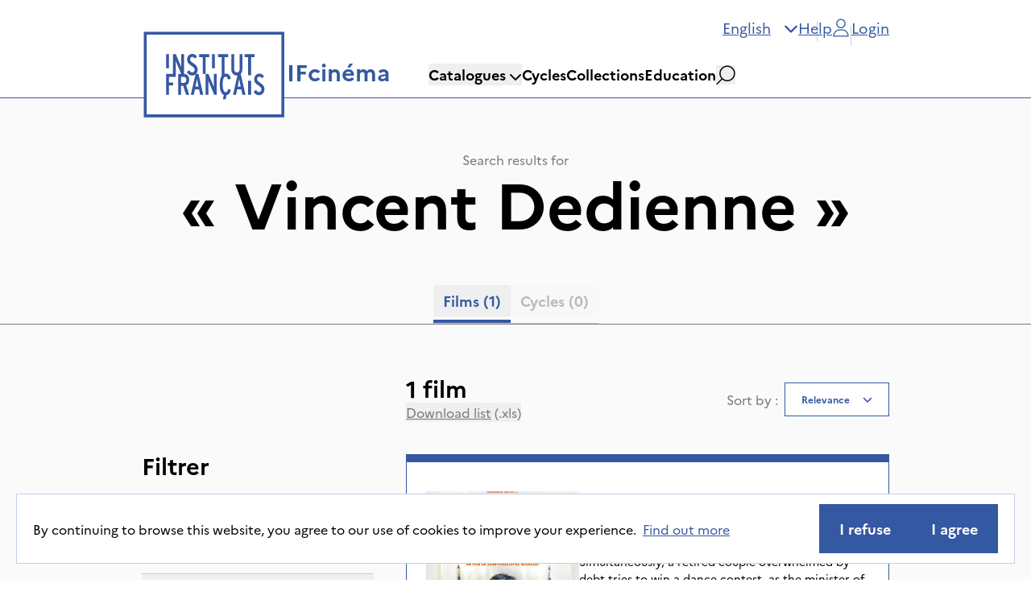

--- FILE ---
content_type: text/html; charset=utf-8
request_url: https://ifcinema.institutfrancais.com/en/search?q_text=Vincent%20Dedienne
body_size: 28704
content:
<!DOCTYPE html><html lang="en"><head><meta name="viewport" content="width=device-width"/><meta charSet="utf-8"/><title>IFcinéma - Catalogue</title><meta name="description" content="Discover our catalogue"/><meta name="next-head-count" content="4"/><meta http-equiv="x-ua-compatible" content="IE=edge"/><link rel="dns-prefetch" href="https://ifcinema-auth.institutfrancais.com"/><link rel="dns-prefetch" href="https://ifcinema-api.institutfrancais.com"/><link rel="dns-prefetch" href="https://image-resize.lab.arte.tv"/><link rel="apple-touch-icon" sizes="57x57" href="/favicons/favicon-57x57.png"/><link rel="apple-touch-icon" sizes="60x60" href="/favicons/favicon-60x60.png"/><link rel="apple-touch-icon" sizes="72x72" href="/favicons/favicon-72x72.png"/><link rel="apple-touch-icon" sizes="76x76" href="/favicons/favicon-76x76.png"/><link rel="apple-touch-icon" sizes="114x114" href="/favicons/favicon-114x114.png"/><link rel="apple-touch-icon" sizes="120x120" href="/favicons/favicon-120x120.png"/><link rel="apple-touch-icon" sizes="144x144" href="/favicons/favicon-144x144.png"/><link rel="apple-touch-icon" sizes="152x152" href="/favicons/favicon-152x152.png"/><link rel="apple-touch-icon" sizes="180x180" href="/favicons/favicon-180x180.png"/><link rel="icon" type="image/png" href="/favicons/favicon-16x16.png" sizes="16x16"/><link rel="icon" type="image/png" href="/favicons/favicon-32x32.png" sizes="32x32"/><link rel="icon" type="image/png" href="/favicons/favicon-48x48.png" sizes="48x48"/><link rel="icon" type="image/png" href="/favicons/favicon-72x72.png" sizes="72x72"/><link rel="icon" type="image/png" href="/favicons/favicon-96x96.png" sizes="96x96"/><link rel="icon" type="image/png" href="/favicons/favicon-144x144.png" sizes="144x144"/><link rel="icon" type="image/png" href="/favicons/favicon-192x192.png" sizes="192x192"/><link rel="manifest" href="/favicons/manifest.json"/><meta name="apple-mobile-web-app-title" content="IF Cinéma"/><meta name="apple-mobile-web-app-status-bar-style" content="black-translucent"/><meta name="application-name" content="IF Cinéma"/><meta name="msapplication-TileColor" content="#2d89ef"/><meta name="msapplication-TileImage" content="/ms-icon-144x144.png"/><meta name="msapplication-config" content="/browserconfig.xml"/><meta name="theme-color" content="#ffffff"/><link rel="shortcut icon" href="/favicons/favicon.ico"/><style type="text/css">:root, :host {
  --fa-font-solid: normal 900 1em/1 &quot;Font Awesome 6 Free&quot;;
  --fa-font-regular: normal 400 1em/1 &quot;Font Awesome 6 Free&quot;;
  --fa-font-light: normal 300 1em/1 &quot;Font Awesome 6 Pro&quot;;
  --fa-font-thin: normal 100 1em/1 &quot;Font Awesome 6 Pro&quot;;
  --fa-font-duotone: normal 900 1em/1 &quot;Font Awesome 6 Duotone&quot;;
  --fa-font-duotone-regular: normal 400 1em/1 &quot;Font Awesome 6 Duotone&quot;;
  --fa-font-duotone-light: normal 300 1em/1 &quot;Font Awesome 6 Duotone&quot;;
  --fa-font-duotone-thin: normal 100 1em/1 &quot;Font Awesome 6 Duotone&quot;;
  --fa-font-brands: normal 400 1em/1 &quot;Font Awesome 6 Brands&quot;;
  --fa-font-sharp-solid: normal 900 1em/1 &quot;Font Awesome 6 Sharp&quot;;
  --fa-font-sharp-regular: normal 400 1em/1 &quot;Font Awesome 6 Sharp&quot;;
  --fa-font-sharp-light: normal 300 1em/1 &quot;Font Awesome 6 Sharp&quot;;
  --fa-font-sharp-thin: normal 100 1em/1 &quot;Font Awesome 6 Sharp&quot;;
  --fa-font-sharp-duotone-solid: normal 900 1em/1 &quot;Font Awesome 6 Sharp Duotone&quot;;
  --fa-font-sharp-duotone-regular: normal 400 1em/1 &quot;Font Awesome 6 Sharp Duotone&quot;;
  --fa-font-sharp-duotone-light: normal 300 1em/1 &quot;Font Awesome 6 Sharp Duotone&quot;;
  --fa-font-sharp-duotone-thin: normal 100 1em/1 &quot;Font Awesome 6 Sharp Duotone&quot;;
}

svg:not(:root).svg-inline--fa, svg:not(:host).svg-inline--fa {
  overflow: visible;
  box-sizing: content-box;
}

.svg-inline--fa {
  display: var(--fa-display, inline-block);
  height: 1em;
  overflow: visible;
  vertical-align: -0.125em;
}
.svg-inline--fa.fa-2xs {
  vertical-align: 0.1em;
}
.svg-inline--fa.fa-xs {
  vertical-align: 0em;
}
.svg-inline--fa.fa-sm {
  vertical-align: -0.0714285705em;
}
.svg-inline--fa.fa-lg {
  vertical-align: -0.2em;
}
.svg-inline--fa.fa-xl {
  vertical-align: -0.25em;
}
.svg-inline--fa.fa-2xl {
  vertical-align: -0.3125em;
}
.svg-inline--fa.fa-pull-left {
  margin-right: var(--fa-pull-margin, 0.3em);
  width: auto;
}
.svg-inline--fa.fa-pull-right {
  margin-left: var(--fa-pull-margin, 0.3em);
  width: auto;
}
.svg-inline--fa.fa-li {
  width: var(--fa-li-width, 2em);
  top: 0.25em;
}
.svg-inline--fa.fa-fw {
  width: var(--fa-fw-width, 1.25em);
}

.fa-layers svg.svg-inline--fa {
  bottom: 0;
  left: 0;
  margin: auto;
  position: absolute;
  right: 0;
  top: 0;
}

.fa-layers-counter, .fa-layers-text {
  display: inline-block;
  position: absolute;
  text-align: center;
}

.fa-layers {
  display: inline-block;
  height: 1em;
  position: relative;
  text-align: center;
  vertical-align: -0.125em;
  width: 1em;
}
.fa-layers svg.svg-inline--fa {
  transform-origin: center center;
}

.fa-layers-text {
  left: 50%;
  top: 50%;
  transform: translate(-50%, -50%);
  transform-origin: center center;
}

.fa-layers-counter {
  background-color: var(--fa-counter-background-color, #ff253a);
  border-radius: var(--fa-counter-border-radius, 1em);
  box-sizing: border-box;
  color: var(--fa-inverse, #fff);
  line-height: var(--fa-counter-line-height, 1);
  max-width: var(--fa-counter-max-width, 5em);
  min-width: var(--fa-counter-min-width, 1.5em);
  overflow: hidden;
  padding: var(--fa-counter-padding, 0.25em 0.5em);
  right: var(--fa-right, 0);
  text-overflow: ellipsis;
  top: var(--fa-top, 0);
  transform: scale(var(--fa-counter-scale, 0.25));
  transform-origin: top right;
}

.fa-layers-bottom-right {
  bottom: var(--fa-bottom, 0);
  right: var(--fa-right, 0);
  top: auto;
  transform: scale(var(--fa-layers-scale, 0.25));
  transform-origin: bottom right;
}

.fa-layers-bottom-left {
  bottom: var(--fa-bottom, 0);
  left: var(--fa-left, 0);
  right: auto;
  top: auto;
  transform: scale(var(--fa-layers-scale, 0.25));
  transform-origin: bottom left;
}

.fa-layers-top-right {
  top: var(--fa-top, 0);
  right: var(--fa-right, 0);
  transform: scale(var(--fa-layers-scale, 0.25));
  transform-origin: top right;
}

.fa-layers-top-left {
  left: var(--fa-left, 0);
  right: auto;
  top: var(--fa-top, 0);
  transform: scale(var(--fa-layers-scale, 0.25));
  transform-origin: top left;
}

.fa-1x {
  font-size: 1em;
}

.fa-2x {
  font-size: 2em;
}

.fa-3x {
  font-size: 3em;
}

.fa-4x {
  font-size: 4em;
}

.fa-5x {
  font-size: 5em;
}

.fa-6x {
  font-size: 6em;
}

.fa-7x {
  font-size: 7em;
}

.fa-8x {
  font-size: 8em;
}

.fa-9x {
  font-size: 9em;
}

.fa-10x {
  font-size: 10em;
}

.fa-2xs {
  font-size: 0.625em;
  line-height: 0.1em;
  vertical-align: 0.225em;
}

.fa-xs {
  font-size: 0.75em;
  line-height: 0.0833333337em;
  vertical-align: 0.125em;
}

.fa-sm {
  font-size: 0.875em;
  line-height: 0.0714285718em;
  vertical-align: 0.0535714295em;
}

.fa-lg {
  font-size: 1.25em;
  line-height: 0.05em;
  vertical-align: -0.075em;
}

.fa-xl {
  font-size: 1.5em;
  line-height: 0.0416666682em;
  vertical-align: -0.125em;
}

.fa-2xl {
  font-size: 2em;
  line-height: 0.03125em;
  vertical-align: -0.1875em;
}

.fa-fw {
  text-align: center;
  width: 1.25em;
}

.fa-ul {
  list-style-type: none;
  margin-left: var(--fa-li-margin, 2.5em);
  padding-left: 0;
}
.fa-ul &gt; li {
  position: relative;
}

.fa-li {
  left: calc(-1 * var(--fa-li-width, 2em));
  position: absolute;
  text-align: center;
  width: var(--fa-li-width, 2em);
  line-height: inherit;
}

.fa-border {
  border-color: var(--fa-border-color, #eee);
  border-radius: var(--fa-border-radius, 0.1em);
  border-style: var(--fa-border-style, solid);
  border-width: var(--fa-border-width, 0.08em);
  padding: var(--fa-border-padding, 0.2em 0.25em 0.15em);
}

.fa-pull-left {
  float: left;
  margin-right: var(--fa-pull-margin, 0.3em);
}

.fa-pull-right {
  float: right;
  margin-left: var(--fa-pull-margin, 0.3em);
}

.fa-beat {
  animation-name: fa-beat;
  animation-delay: var(--fa-animation-delay, 0s);
  animation-direction: var(--fa-animation-direction, normal);
  animation-duration: var(--fa-animation-duration, 1s);
  animation-iteration-count: var(--fa-animation-iteration-count, infinite);
  animation-timing-function: var(--fa-animation-timing, ease-in-out);
}

.fa-bounce {
  animation-name: fa-bounce;
  animation-delay: var(--fa-animation-delay, 0s);
  animation-direction: var(--fa-animation-direction, normal);
  animation-duration: var(--fa-animation-duration, 1s);
  animation-iteration-count: var(--fa-animation-iteration-count, infinite);
  animation-timing-function: var(--fa-animation-timing, cubic-bezier(0.28, 0.84, 0.42, 1));
}

.fa-fade {
  animation-name: fa-fade;
  animation-delay: var(--fa-animation-delay, 0s);
  animation-direction: var(--fa-animation-direction, normal);
  animation-duration: var(--fa-animation-duration, 1s);
  animation-iteration-count: var(--fa-animation-iteration-count, infinite);
  animation-timing-function: var(--fa-animation-timing, cubic-bezier(0.4, 0, 0.6, 1));
}

.fa-beat-fade {
  animation-name: fa-beat-fade;
  animation-delay: var(--fa-animation-delay, 0s);
  animation-direction: var(--fa-animation-direction, normal);
  animation-duration: var(--fa-animation-duration, 1s);
  animation-iteration-count: var(--fa-animation-iteration-count, infinite);
  animation-timing-function: var(--fa-animation-timing, cubic-bezier(0.4, 0, 0.6, 1));
}

.fa-flip {
  animation-name: fa-flip;
  animation-delay: var(--fa-animation-delay, 0s);
  animation-direction: var(--fa-animation-direction, normal);
  animation-duration: var(--fa-animation-duration, 1s);
  animation-iteration-count: var(--fa-animation-iteration-count, infinite);
  animation-timing-function: var(--fa-animation-timing, ease-in-out);
}

.fa-shake {
  animation-name: fa-shake;
  animation-delay: var(--fa-animation-delay, 0s);
  animation-direction: var(--fa-animation-direction, normal);
  animation-duration: var(--fa-animation-duration, 1s);
  animation-iteration-count: var(--fa-animation-iteration-count, infinite);
  animation-timing-function: var(--fa-animation-timing, linear);
}

.fa-spin {
  animation-name: fa-spin;
  animation-delay: var(--fa-animation-delay, 0s);
  animation-direction: var(--fa-animation-direction, normal);
  animation-duration: var(--fa-animation-duration, 2s);
  animation-iteration-count: var(--fa-animation-iteration-count, infinite);
  animation-timing-function: var(--fa-animation-timing, linear);
}

.fa-spin-reverse {
  --fa-animation-direction: reverse;
}

.fa-pulse,
.fa-spin-pulse {
  animation-name: fa-spin;
  animation-direction: var(--fa-animation-direction, normal);
  animation-duration: var(--fa-animation-duration, 1s);
  animation-iteration-count: var(--fa-animation-iteration-count, infinite);
  animation-timing-function: var(--fa-animation-timing, steps(8));
}

@media (prefers-reduced-motion: reduce) {
  .fa-beat,
.fa-bounce,
.fa-fade,
.fa-beat-fade,
.fa-flip,
.fa-pulse,
.fa-shake,
.fa-spin,
.fa-spin-pulse {
    animation-delay: -1ms;
    animation-duration: 1ms;
    animation-iteration-count: 1;
    transition-delay: 0s;
    transition-duration: 0s;
  }
}
@keyframes fa-beat {
  0%, 90% {
    transform: scale(1);
  }
  45% {
    transform: scale(var(--fa-beat-scale, 1.25));
  }
}
@keyframes fa-bounce {
  0% {
    transform: scale(1, 1) translateY(0);
  }
  10% {
    transform: scale(var(--fa-bounce-start-scale-x, 1.1), var(--fa-bounce-start-scale-y, 0.9)) translateY(0);
  }
  30% {
    transform: scale(var(--fa-bounce-jump-scale-x, 0.9), var(--fa-bounce-jump-scale-y, 1.1)) translateY(var(--fa-bounce-height, -0.5em));
  }
  50% {
    transform: scale(var(--fa-bounce-land-scale-x, 1.05), var(--fa-bounce-land-scale-y, 0.95)) translateY(0);
  }
  57% {
    transform: scale(1, 1) translateY(var(--fa-bounce-rebound, -0.125em));
  }
  64% {
    transform: scale(1, 1) translateY(0);
  }
  100% {
    transform: scale(1, 1) translateY(0);
  }
}
@keyframes fa-fade {
  50% {
    opacity: var(--fa-fade-opacity, 0.4);
  }
}
@keyframes fa-beat-fade {
  0%, 100% {
    opacity: var(--fa-beat-fade-opacity, 0.4);
    transform: scale(1);
  }
  50% {
    opacity: 1;
    transform: scale(var(--fa-beat-fade-scale, 1.125));
  }
}
@keyframes fa-flip {
  50% {
    transform: rotate3d(var(--fa-flip-x, 0), var(--fa-flip-y, 1), var(--fa-flip-z, 0), var(--fa-flip-angle, -180deg));
  }
}
@keyframes fa-shake {
  0% {
    transform: rotate(-15deg);
  }
  4% {
    transform: rotate(15deg);
  }
  8%, 24% {
    transform: rotate(-18deg);
  }
  12%, 28% {
    transform: rotate(18deg);
  }
  16% {
    transform: rotate(-22deg);
  }
  20% {
    transform: rotate(22deg);
  }
  32% {
    transform: rotate(-12deg);
  }
  36% {
    transform: rotate(12deg);
  }
  40%, 100% {
    transform: rotate(0deg);
  }
}
@keyframes fa-spin {
  0% {
    transform: rotate(0deg);
  }
  100% {
    transform: rotate(360deg);
  }
}
.fa-rotate-90 {
  transform: rotate(90deg);
}

.fa-rotate-180 {
  transform: rotate(180deg);
}

.fa-rotate-270 {
  transform: rotate(270deg);
}

.fa-flip-horizontal {
  transform: scale(-1, 1);
}

.fa-flip-vertical {
  transform: scale(1, -1);
}

.fa-flip-both,
.fa-flip-horizontal.fa-flip-vertical {
  transform: scale(-1, -1);
}

.fa-rotate-by {
  transform: rotate(var(--fa-rotate-angle, 0));
}

.fa-stack {
  display: inline-block;
  vertical-align: middle;
  height: 2em;
  position: relative;
  width: 2.5em;
}

.fa-stack-1x,
.fa-stack-2x {
  bottom: 0;
  left: 0;
  margin: auto;
  position: absolute;
  right: 0;
  top: 0;
  z-index: var(--fa-stack-z-index, auto);
}

.svg-inline--fa.fa-stack-1x {
  height: 1em;
  width: 1.25em;
}
.svg-inline--fa.fa-stack-2x {
  height: 2em;
  width: 2.5em;
}

.fa-inverse {
  color: var(--fa-inverse, #fff);
}

.sr-only,
.fa-sr-only {
  position: absolute;
  width: 1px;
  height: 1px;
  padding: 0;
  margin: -1px;
  overflow: hidden;
  clip: rect(0, 0, 0, 0);
  white-space: nowrap;
  border-width: 0;
}

.sr-only-focusable:not(:focus),
.fa-sr-only-focusable:not(:focus) {
  position: absolute;
  width: 1px;
  height: 1px;
  padding: 0;
  margin: -1px;
  overflow: hidden;
  clip: rect(0, 0, 0, 0);
  white-space: nowrap;
  border-width: 0;
}

.svg-inline--fa .fa-primary {
  fill: var(--fa-primary-color, currentColor);
  opacity: var(--fa-primary-opacity, 1);
}

.svg-inline--fa .fa-secondary {
  fill: var(--fa-secondary-color, currentColor);
  opacity: var(--fa-secondary-opacity, 0.4);
}

.svg-inline--fa.fa-swap-opacity .fa-primary {
  opacity: var(--fa-secondary-opacity, 0.4);
}

.svg-inline--fa.fa-swap-opacity .fa-secondary {
  opacity: var(--fa-primary-opacity, 1);
}

.svg-inline--fa mask .fa-primary,
.svg-inline--fa mask .fa-secondary {
  fill: black;
}</style><link rel="preload" href="/_next/static/css/a39b122f83faf755.css" as="style"/><link rel="stylesheet" href="/_next/static/css/a39b122f83faf755.css" data-n-g=""/><noscript data-n-css=""></noscript><script defer="" nomodule="" src="/_next/static/chunks/polyfills-5cd94c89d3acac5f.js"></script><script src="/_next/static/chunks/webpack-42beed548739cfdb.js" defer=""></script><script src="/_next/static/chunks/framework-79bce4a3a540b080.js" defer=""></script><script src="/_next/static/chunks/main-d736e22e412ddce2.js" defer=""></script><script src="/_next/static/chunks/pages/_app-dc6920305fba0d23.js" defer=""></script><script src="/_next/static/chunks/ff493b0a-3062bfbfff5eae82.js" defer=""></script><script src="/_next/static/chunks/9760-11aab9901e455dfc.js" defer=""></script><script src="/_next/static/chunks/4661-0f9642da55b989a6.js" defer=""></script><script src="/_next/static/chunks/9669-9824dd101670ef4b.js" defer=""></script><script src="/_next/static/chunks/pages/search-57c1a0b673ca1d50.js" defer=""></script><script src="/_next/static/k3AclWGqZZHc0t4B2kNBa/_buildManifest.js" defer=""></script><script src="/_next/static/k3AclWGqZZHc0t4B2kNBa/_ssgManifest.js" defer=""></script><script src="/_next/static/k3AclWGqZZHc0t4B2kNBa/_middlewareManifest.js" defer=""></script></head><body><div id="__next" data-reactroot=""><div><main role="main" id="content"><section class="flex flex-col bg-gray-light"><div class="mb-16 flex flex-col items-center justify-center border-b-[1px] border-b-gray px-44 pt-16 max-lg:px-12 max-lg:pt-8 max-sm:px-6"><span class="text-gray">Search results for</span><span class="text-8xl font-bold max-lg:text-6xl">« <!-- -->Vincent Dedienne<!-- --> »</span><div dir="ltr" data-orientation="horizontal" class="mt-16 max-lg:mt-8"><div role="tablist" aria-orientation="horizontal" class="items-center overflow-scroll border-b-[1px] border-b-gray-border bg-transparent pb-2 text-black flex flex-row justify-center gap-4" tabindex="-1" data-orientation="horizontal" style="outline:none"><button type="button" role="tab" aria-selected="true" aria-controls="-content-movies" data-state="active" id="-trigger-movies" class="ring-offset-background relative inline-flex items-center justify-center whitespace-nowrap px-3 py-1.5 text-xl font-bold text-gray transition-all focus-visible:outline-none focus-visible:ring-2 focus-visible:ring-ring focus-visible:ring-offset-2 disabled:pointer-events-none disabled:opacity-50 data-[state=active]:text-blue data-[state=active]:after:absolute data-[state=active]:after:-bottom-2 data-[state=active]:after:left-0 data-[state=active]:after:h-1 data-[state=active]:after:w-full data-[state=active]:after:bg-blue" tabindex="-1" data-orientation="horizontal" data-radix-collection-item="">Films<!-- --> <!-- -->(1)</button><button type="button" role="tab" aria-selected="false" aria-controls="-content-cycles" data-state="inactive" data-disabled="" disabled="" id="-trigger-cycles" class="ring-offset-background relative inline-flex items-center justify-center whitespace-nowrap px-3 py-1.5 text-xl font-bold text-gray transition-all focus-visible:outline-none focus-visible:ring-2 focus-visible:ring-ring focus-visible:ring-offset-2 disabled:pointer-events-none disabled:opacity-50 data-[state=active]:text-blue data-[state=active]:after:absolute data-[state=active]:after:-bottom-2 data-[state=active]:after:left-0 data-[state=active]:after:h-1 data-[state=active]:after:w-full data-[state=active]:after:bg-blue" tabindex="-1" data-orientation="horizontal" data-radix-collection-item="">Cycles<!-- --> <!-- -->(0)</button></div></div></div><div class="relative flex flex-row px-6 lg:px-12 xl:px-44"><div class="w-96 max-lg:hidden"><div class="top-0 flex w-72 flex-col pt-24 max-lg:pt-0" style="top:0px"><h2 class="text-4xl font-bold max-lg:text-2xl">Filtrer</h2><div class="mt-10 flex flex-col gap-4"><label class="flex flex-row items-center gap-4" for="ongoing_rights"><button type="button" role="checkbox" aria-checked="false" data-state="unchecked" value="on" class="ring-offset-background peer shrink-0 focus-visible:outline-none focus-visible:ring-2 focus-visible:ring-ring focus-visible:ring-offset-2 disabled:cursor-not-allowed disabled:border-gray-border disabled:opacity-50 data-[state=checked]:bg-blue data-[state=checked]:text-white mt-1 flex h-5 min-h-5 w-5 min-w-5 items-center justify-center border border-black" id="ongoing_rights"></button><input type="checkbox" aria-hidden="true" value="on" style="transform:translateX(-100%);position:absolute;pointer-events:none;opacity:0;margin:0" tabindex="-1"/><div><span>Show only films with ongoing screening rights</span><span class="ml-2 text-gray">(<!-- -->1<!-- -->)</span></div></label></div><div class="mt-8" data-orientation="vertical"><div data-state="closed" data-orientation="vertical"><div class="flex flex-col border-[1px] border-x-0 border-b-0 border-t-gray-border"><h3 data-orientation="vertical" data-state="closed" class="flex"><button type="button" aria-controls="" aria-expanded="false" data-state="closed" data-orientation="vertical" id="" class="flex flex-1 items-center font-medium transition-all hover:underline [&amp;[data-state=open]&gt;svg]:rotate-180 justify-between py-5" data-radix-collection-item=""><span class="text-xl font-bold first-letter:uppercase">Catalogues</span><svg aria-hidden="true" focusable="false" data-prefix="fas" data-icon="chevron-down" class="svg-inline--fa fa-chevron-down fa-flip-horizontal h-4 w-4 shrink-0 text-blue transition-transform duration-200" role="img" xmlns="http://www.w3.org/2000/svg" viewBox="0 0 512 512"><path fill="currentColor" d="M233.4 406.6c12.5 12.5 32.8 12.5 45.3 0l192-192c12.5-12.5 12.5-32.8 0-45.3s-32.8-12.5-45.3 0L256 338.7 86.6 169.4c-12.5-12.5-32.8-12.5-45.3 0s-12.5 32.8 0 45.3l192 192z"></path></svg></button></h3></div><div data-state="closed" id="" hidden="" role="region" aria-labelledby="" data-orientation="vertical" class="data-[state=closed]:animate-accordion-up data-[state=open]:animate-accordion-down overflow-hidden text-sm transition-all" style="--radix-accordion-content-height:var(--radix-collapsible-content-height);--radix-accordion-content-width:var(--radix-collapsible-content-width)"></div></div><div data-state="closed" data-orientation="vertical"><div class="flex flex-col border-[1px] border-x-0 border-b-0 border-t-gray-border"><h3 data-orientation="vertical" data-state="closed" class="flex"><button type="button" aria-controls="" aria-expanded="false" data-state="closed" data-orientation="vertical" id="" class="flex flex-1 items-center font-medium transition-all hover:underline [&amp;[data-state=open]&gt;svg]:rotate-180 justify-between py-5" data-radix-collection-item=""><span class="text-xl font-bold first-letter:uppercase">Categories</span><svg aria-hidden="true" focusable="false" data-prefix="fas" data-icon="chevron-down" class="svg-inline--fa fa-chevron-down fa-flip-horizontal h-4 w-4 shrink-0 text-blue transition-transform duration-200" role="img" xmlns="http://www.w3.org/2000/svg" viewBox="0 0 512 512"><path fill="currentColor" d="M233.4 406.6c12.5 12.5 32.8 12.5 45.3 0l192-192c12.5-12.5 12.5-32.8 0-45.3s-32.8-12.5-45.3 0L256 338.7 86.6 169.4c-12.5-12.5-32.8-12.5-45.3 0s-12.5 32.8 0 45.3l192 192z"></path></svg></button></h3></div><div data-state="closed" id="" hidden="" role="region" aria-labelledby="" data-orientation="vertical" class="data-[state=closed]:animate-accordion-up data-[state=open]:animate-accordion-down overflow-hidden text-sm transition-all" style="--radix-accordion-content-height:var(--radix-collapsible-content-height);--radix-accordion-content-width:var(--radix-collapsible-content-width)"></div></div><div data-state="closed" data-orientation="vertical"><div class="flex flex-col border-[1px] border-x-0 border-b-0 border-t-gray-border"><h3 data-orientation="vertical" data-state="closed" class="flex"><button type="button" aria-controls="" aria-expanded="false" data-state="closed" data-orientation="vertical" id="" class="flex flex-1 items-center font-medium transition-all hover:underline [&amp;[data-state=open]&gt;svg]:rotate-180 justify-between py-5" data-radix-collection-item=""><span class="text-xl font-bold first-letter:uppercase">Genres</span><svg aria-hidden="true" focusable="false" data-prefix="fas" data-icon="chevron-down" class="svg-inline--fa fa-chevron-down fa-flip-horizontal h-4 w-4 shrink-0 text-blue transition-transform duration-200" role="img" xmlns="http://www.w3.org/2000/svg" viewBox="0 0 512 512"><path fill="currentColor" d="M233.4 406.6c12.5 12.5 32.8 12.5 45.3 0l192-192c12.5-12.5 12.5-32.8 0-45.3s-32.8-12.5-45.3 0L256 338.7 86.6 169.4c-12.5-12.5-32.8-12.5-45.3 0s-12.5 32.8 0 45.3l192 192z"></path></svg></button></h3></div><div data-state="closed" id="" hidden="" role="region" aria-labelledby="" data-orientation="vertical" class="data-[state=closed]:animate-accordion-up data-[state=open]:animate-accordion-down overflow-hidden text-sm transition-all" style="--radix-accordion-content-height:var(--radix-collapsible-content-height);--radix-accordion-content-width:var(--radix-collapsible-content-width)"></div></div><div data-state="closed" data-orientation="vertical"><div class="flex flex-col border-[1px] border-x-0 border-b-0 border-t-gray-border"><h3 data-orientation="vertical" data-state="closed" class="flex"><button type="button" aria-controls="" aria-expanded="false" data-state="closed" data-orientation="vertical" id="" class="flex flex-1 items-center font-medium transition-all hover:underline [&amp;[data-state=open]&gt;svg]:rotate-180 justify-between py-5" data-radix-collection-item=""><span class="text-xl font-bold first-letter:uppercase">Themes</span><svg aria-hidden="true" focusable="false" data-prefix="fas" data-icon="chevron-down" class="svg-inline--fa fa-chevron-down fa-flip-horizontal h-4 w-4 shrink-0 text-blue transition-transform duration-200" role="img" xmlns="http://www.w3.org/2000/svg" viewBox="0 0 512 512"><path fill="currentColor" d="M233.4 406.6c12.5 12.5 32.8 12.5 45.3 0l192-192c12.5-12.5 12.5-32.8 0-45.3s-32.8-12.5-45.3 0L256 338.7 86.6 169.4c-12.5-12.5-32.8-12.5-45.3 0s-12.5 32.8 0 45.3l192 192z"></path></svg></button></h3></div><div data-state="closed" id="" hidden="" role="region" aria-labelledby="" data-orientation="vertical" class="data-[state=closed]:animate-accordion-up data-[state=open]:animate-accordion-down overflow-hidden text-sm transition-all" style="--radix-accordion-content-height:var(--radix-collapsible-content-height);--radix-accordion-content-width:var(--radix-collapsible-content-width)"></div></div><div data-state="closed" data-orientation="vertical"><div class="flex flex-col border-[1px] border-x-0 border-b-0 border-t-gray-border"><h3 data-orientation="vertical" data-state="closed" class="flex"><button type="button" aria-controls="" aria-expanded="false" data-state="closed" data-orientation="vertical" id="" class="flex flex-1 items-center font-medium transition-all hover:underline [&amp;[data-state=open]&gt;svg]:rotate-180 justify-between py-5" data-radix-collection-item=""><span class="text-xl font-bold first-letter:uppercase">Types of video</span><svg aria-hidden="true" focusable="false" data-prefix="fas" data-icon="chevron-down" class="svg-inline--fa fa-chevron-down fa-flip-horizontal h-4 w-4 shrink-0 text-blue transition-transform duration-200" role="img" xmlns="http://www.w3.org/2000/svg" viewBox="0 0 512 512"><path fill="currentColor" d="M233.4 406.6c12.5 12.5 32.8 12.5 45.3 0l192-192c12.5-12.5 12.5-32.8 0-45.3s-32.8-12.5-45.3 0L256 338.7 86.6 169.4c-12.5-12.5-32.8-12.5-45.3 0s-12.5 32.8 0 45.3l192 192z"></path></svg></button></h3></div><div data-state="closed" id="" hidden="" role="region" aria-labelledby="" data-orientation="vertical" class="data-[state=closed]:animate-accordion-up data-[state=open]:animate-accordion-down overflow-hidden text-sm transition-all" style="--radix-accordion-content-height:var(--radix-collapsible-content-height);--radix-accordion-content-width:var(--radix-collapsible-content-width)"></div></div><div data-state="closed" data-orientation="vertical"><div class="flex flex-col border-[1px] border-x-0 border-b-0 border-t-gray-border"><h3 data-orientation="vertical" data-state="closed" class="flex"><button type="button" aria-controls="" aria-expanded="false" data-state="closed" data-orientation="vertical" id="" class="flex flex-1 items-center font-medium transition-all hover:underline [&amp;[data-state=open]&gt;svg]:rotate-180 justify-between py-5" data-radix-collection-item=""><span class="text-xl font-bold first-letter:uppercase">Sub-titles</span><svg aria-hidden="true" focusable="false" data-prefix="fas" data-icon="chevron-down" class="svg-inline--fa fa-chevron-down fa-flip-horizontal h-4 w-4 shrink-0 text-blue transition-transform duration-200" role="img" xmlns="http://www.w3.org/2000/svg" viewBox="0 0 512 512"><path fill="currentColor" d="M233.4 406.6c12.5 12.5 32.8 12.5 45.3 0l192-192c12.5-12.5 12.5-32.8 0-45.3s-32.8-12.5-45.3 0L256 338.7 86.6 169.4c-12.5-12.5-32.8-12.5-45.3 0s-12.5 32.8 0 45.3l192 192z"></path></svg></button></h3></div><div data-state="closed" id="" hidden="" role="region" aria-labelledby="" data-orientation="vertical" class="data-[state=closed]:animate-accordion-up data-[state=open]:animate-accordion-down overflow-hidden text-sm transition-all" style="--radix-accordion-content-height:var(--radix-collapsible-content-height);--radix-accordion-content-width:var(--radix-collapsible-content-width)"></div></div><div data-state="closed" data-orientation="vertical"><div class="flex flex-col border-[1px] border-x-0 border-b-0 border-t-gray-border"><h3 data-orientation="vertical" data-state="closed" class="flex"><button type="button" aria-controls="" aria-expanded="false" data-state="closed" data-orientation="vertical" id="" class="flex flex-1 items-center font-medium transition-all hover:underline [&amp;[data-state=open]&gt;svg]:rotate-180 justify-between py-5" data-radix-collection-item=""><span class="text-xl font-bold first-letter:uppercase">Audio languages</span><svg aria-hidden="true" focusable="false" data-prefix="fas" data-icon="chevron-down" class="svg-inline--fa fa-chevron-down fa-flip-horizontal h-4 w-4 shrink-0 text-blue transition-transform duration-200" role="img" xmlns="http://www.w3.org/2000/svg" viewBox="0 0 512 512"><path fill="currentColor" d="M233.4 406.6c12.5 12.5 32.8 12.5 45.3 0l192-192c12.5-12.5 12.5-32.8 0-45.3s-32.8-12.5-45.3 0L256 338.7 86.6 169.4c-12.5-12.5-32.8-12.5-45.3 0s-12.5 32.8 0 45.3l192 192z"></path></svg></button></h3></div><div data-state="closed" id="" hidden="" role="region" aria-labelledby="" data-orientation="vertical" class="data-[state=closed]:animate-accordion-up data-[state=open]:animate-accordion-down overflow-hidden text-sm transition-all" style="--radix-accordion-content-height:var(--radix-collapsible-content-height);--radix-accordion-content-width:var(--radix-collapsible-content-width)"></div></div><div data-state="closed" data-orientation="vertical"><div class="flex flex-col border-[1px] border-x-0 border-b-0 border-t-gray-border"><h3 data-orientation="vertical" data-state="closed" class="flex"><button type="button" aria-controls="" aria-expanded="false" data-state="closed" data-orientation="vertical" id="" class="flex flex-1 items-center font-medium transition-all hover:underline [&amp;[data-state=open]&gt;svg]:rotate-180 justify-between py-5" data-radix-collection-item=""><span class="text-xl font-bold first-letter:uppercase">Years of production</span><svg aria-hidden="true" focusable="false" data-prefix="fas" data-icon="chevron-down" class="svg-inline--fa fa-chevron-down fa-flip-horizontal h-4 w-4 shrink-0 text-blue transition-transform duration-200" role="img" xmlns="http://www.w3.org/2000/svg" viewBox="0 0 512 512"><path fill="currentColor" d="M233.4 406.6c12.5 12.5 32.8 12.5 45.3 0l192-192c12.5-12.5 12.5-32.8 0-45.3s-32.8-12.5-45.3 0L256 338.7 86.6 169.4c-12.5-12.5-32.8-12.5-45.3 0s-12.5 32.8 0 45.3l192 192z"></path></svg></button></h3></div><div data-state="closed" id="" hidden="" role="region" aria-labelledby="" data-orientation="vertical" class="data-[state=closed]:animate-accordion-up data-[state=open]:animate-accordion-down overflow-hidden text-sm transition-all" style="--radix-accordion-content-height:var(--radix-collapsible-content-height);--radix-accordion-content-width:var(--radix-collapsible-content-width)"></div></div><div data-state="closed" data-orientation="vertical"><div class="flex flex-col border-[1px] border-x-0 border-b-0 border-t-gray-border"><h3 data-orientation="vertical" data-state="closed" class="flex"><button type="button" aria-controls="" aria-expanded="false" data-state="closed" data-orientation="vertical" id="" class="flex flex-1 items-center font-medium transition-all hover:underline [&amp;[data-state=open]&gt;svg]:rotate-180 justify-between py-5" data-radix-collection-item=""><span class="text-xl font-bold first-letter:uppercase">Running time</span><svg aria-hidden="true" focusable="false" data-prefix="fas" data-icon="chevron-down" class="svg-inline--fa fa-chevron-down fa-flip-horizontal h-4 w-4 shrink-0 text-blue transition-transform duration-200" role="img" xmlns="http://www.w3.org/2000/svg" viewBox="0 0 512 512"><path fill="currentColor" d="M233.4 406.6c12.5 12.5 32.8 12.5 45.3 0l192-192c12.5-12.5 12.5-32.8 0-45.3s-32.8-12.5-45.3 0L256 338.7 86.6 169.4c-12.5-12.5-32.8-12.5-45.3 0s-12.5 32.8 0 45.3l192 192z"></path></svg></button></h3></div><div data-state="closed" id="" hidden="" role="region" aria-labelledby="" data-orientation="vertical" class="data-[state=closed]:animate-accordion-up data-[state=open]:animate-accordion-down overflow-hidden text-sm transition-all" style="--radix-accordion-content-height:var(--radix-collapsible-content-height);--radix-accordion-content-width:var(--radix-collapsible-content-width)"></div></div><div data-state="closed" data-orientation="vertical"><div class="flex flex-col border-[1px] border-x-0 border-b-0 border-t-gray-border"><h3 data-orientation="vertical" data-state="closed" class="flex"><button type="button" aria-controls="" aria-expanded="false" data-state="closed" data-orientation="vertical" id="" class="flex flex-1 items-center font-medium transition-all hover:underline [&amp;[data-state=open]&gt;svg]:rotate-180 justify-between py-5" data-radix-collection-item=""><span class="text-xl font-bold first-letter:uppercase">Restored film</span><svg aria-hidden="true" focusable="false" data-prefix="fas" data-icon="chevron-down" class="svg-inline--fa fa-chevron-down fa-flip-horizontal h-4 w-4 shrink-0 text-blue transition-transform duration-200" role="img" xmlns="http://www.w3.org/2000/svg" viewBox="0 0 512 512"><path fill="currentColor" d="M233.4 406.6c12.5 12.5 32.8 12.5 45.3 0l192-192c12.5-12.5 12.5-32.8 0-45.3s-32.8-12.5-45.3 0L256 338.7 86.6 169.4c-12.5-12.5-32.8-12.5-45.3 0s-12.5 32.8 0 45.3l192 192z"></path></svg></button></h3></div><div data-state="closed" id="" hidden="" role="region" aria-labelledby="" data-orientation="vertical" class="data-[state=closed]:animate-accordion-up data-[state=open]:animate-accordion-down overflow-hidden text-sm transition-all" style="--radix-accordion-content-height:var(--radix-collapsible-content-height);--radix-accordion-content-width:var(--radix-collapsible-content-width)"></div></div></div></div></div><section class="w-[820px] max-xl:w-[680px] max-lg:w-full xl:ml-10"><div class="flex flex-row items-center justify-between"><div class="flex flex-col"><span class="text-4xl font-bold max-lg:text-2xl">1 film</span><button class="mt-1 w-fit text-gray max-lg:hidden"><span class="underline">Download list</span> <!-- -->(.xls)</button></div><div class="grid items-center gap-2 max-lg:gap-0 max-lg:hidden grid-cols-[max-content,1fr]"><span class="text-gray max-lg:sr-only">Sort by<!-- --> : </span><button type="button" role="combobox" aria-controls="" aria-expanded="false" aria-autocomplete="none" dir="ltr" data-state="closed" class="border-input ring-offset-background placeholder:text-muted-foreground flex h-10 items-center justify-between whitespace-nowrap border bg-white text-sm focus:outline-none focus:ring-1 focus:ring-ring disabled:cursor-not-allowed disabled:opacity-50 [&amp;&gt;span]:line-clamp-1 w-fit p-5 font-bold text-blue" aria-label=""><span style="pointer-events:none"></span><svg aria-hidden="true" focusable="false" data-prefix="fas" data-icon="chevron-down" class="svg-inline--fa fa-chevron-down ml-4" role="img" xmlns="http://www.w3.org/2000/svg" viewBox="0 0 512 512"><path fill="currentColor" d="M233.4 406.6c12.5 12.5 32.8 12.5 45.3 0l192-192c12.5-12.5 12.5-32.8 0-45.3s-32.8-12.5-45.3 0L256 338.7 86.6 169.4c-12.5-12.5-32.8-12.5-45.3 0s-12.5 32.8 0 45.3l192 192z"></path></svg></button><select aria-hidden="true" tabindex="-1" style="position:absolute;border:0;width:1px;height:1px;padding:0;margin:-1px;overflow:hidden;clip:rect(0, 0, 0, 0);white-space:nowrap;word-wrap:normal"></select></div><button class="flex h-10 items-center border border-blue px-5 py-3 text-sm font-bold text-blue lg:hidden">Refine<svg aria-hidden="true" focusable="false" data-prefix="fas" data-icon="chevron-down" class="svg-inline--fa fa-chevron-down ml-4" role="img" xmlns="http://www.w3.org/2000/svg" viewBox="0 0 512 512"><path fill="currentColor" d="M233.4 406.6c12.5 12.5 32.8 12.5 45.3 0l192-192c12.5-12.5 12.5-32.8 0-45.3s-32.8-12.5-45.3 0L256 338.7 86.6 169.4c-12.5-12.5-32.8-12.5-45.3 0s-12.5 32.8 0 45.3l192 192z"></path></svg></button></div><div class="mt-10 flex flex-col gap-10"></div><div class="mt-6 flex items-center justify-center max-md:mx-2"><button class="items-center gap-4 justify-center whitespace-nowrap ring-offset-background transition-colors focus-visible:outline-none focus-visible:ring-2 focus-visible:ring-ring focus-visible:ring-offset-2 disabled:pointer-events-none disabled:bg-[#F0F0F0] disabled:text-[#797676] disabled:border-none text-xl font-sans font-bold border border-blue hover:bg-white hover:text-blue flex border-none bg-transparent p-0 text-blue mr-10 max-md:mr-2 max-lg:px-0"><svg aria-hidden="true" focusable="false" data-prefix="fas" data-icon="chevron-left" class="svg-inline--fa fa-chevron-left h-6 w-6 text-blue" role="img" xmlns="http://www.w3.org/2000/svg" viewBox="0 0 320 512"><path fill="currentColor" d="M9.4 233.4c-12.5 12.5-12.5 32.8 0 45.3l192 192c12.5 12.5 32.8 12.5 45.3 0s12.5-32.8 0-45.3L77.3 256 246.6 86.6c12.5-12.5 12.5-32.8 0-45.3s-32.8-12.5-45.3 0l-192 192z"></path></svg></button><ul class="flex items-baseline gap-2" role="tablist" aria-orientation="horizontal"><li><button class="gap-4 whitespace-nowrap ring-offset-background transition-colors focus-visible:outline-none focus-visible:ring-2 focus-visible:ring-ring focus-visible:ring-offset-2 disabled:pointer-events-none disabled:bg-[#F0F0F0] disabled:text-[#797676] disabled:border-none text-xl font-sans py-4 px-6 border border-blue hover:text-blue flex h-6 w-8 items-center justify-center border-none bg-transparent font-normal leading-[21px] text-black hover:bg-gray-light max-lg:px-0 [&amp;:hover[aria-selected=&#x27;true&#x27;]]:bg-blue [&amp;[aria-selected=&#x27;true&#x27;]]:bg-blue [&amp;[aria-selected=&#x27;true&#x27;]]:text-white" role="tab" id="tab-id-1" aria-controls="panel-id-1" aria-selected="false" tabindex="-1">1</button></li></ul><button class="items-center gap-4 justify-center whitespace-nowrap ring-offset-background transition-colors focus-visible:outline-none focus-visible:ring-2 focus-visible:ring-ring focus-visible:ring-offset-2 disabled:pointer-events-none disabled:bg-[#F0F0F0] disabled:text-[#797676] disabled:border-none text-xl font-sans font-bold border border-blue hover:bg-white hover:text-blue flex border-none bg-transparent p-0 text-blue ml-10 max-md:ml-2 max-lg:px-0"><svg aria-hidden="true" focusable="false" data-prefix="fas" data-icon="chevron-right" class="svg-inline--fa fa-chevron-right h-6 w-6 text-blue" role="img" xmlns="http://www.w3.org/2000/svg" viewBox="0 0 320 512"><path fill="currentColor" d="M310.6 233.4c12.5 12.5 12.5 32.8 0 45.3l-192 192c-12.5 12.5-32.8 12.5-45.3 0s-12.5-32.8 0-45.3L242.7 256 73.4 86.6c-12.5-12.5-12.5-32.8 0-45.3s32.8-12.5 45.3 0l192 192z"></path></svg></button></div></section></div></section><div class="fixed bottom-5 left-5 z-[100] flex w-[calc(100%-40px)] flex-row items-center justify-between gap-4 border border-gray-border bg-white px-5 py-3 max-lg:flex-col"><p>By continuing to browse this website, you agree to our use of cookies to improve your experience.<a target="_self" class="underline text-blue underline-offset-8 hover:no-underline hover:text-black transition-colors ml-2" style="pointer-events:auto" href="/en/terms-of-use"><a>Find out more</a></a></p><div class="flex flex-row gap-4 max-lg:mt-2"><button class="inline-flex items-center gap-4 justify-center whitespace-nowrap ring-offset-background transition-colors focus-visible:outline-none focus-visible:ring-2 focus-visible:ring-ring focus-visible:ring-offset-2 disabled:pointer-events-none disabled:bg-[#F0F0F0] disabled:text-[#797676] disabled:border-none text-xl font-sans font-bold py-4 px-6 max-lg:px-4 border border-blue bg-blue text-white hover:bg-white hover:text-blue ml-auto">I refuse</button><button class="inline-flex items-center gap-4 justify-center whitespace-nowrap ring-offset-background transition-colors focus-visible:outline-none focus-visible:ring-2 focus-visible:ring-ring focus-visible:ring-offset-2 disabled:pointer-events-none disabled:bg-[#F0F0F0] disabled:text-[#797676] disabled:border-none text-xl font-sans font-bold py-4 px-6 max-lg:px-4 border border-blue bg-blue text-white hover:bg-white hover:text-blue">I agree</button></div></div></main><footer role="contentinfo" class="bg-gray-light pt-10"><nav class="flex flex-row justify-around px-44 max-lg:px-12 max-sm:flex-col max-sm:gap-10" aria-label="Navigation de pied de page"><div class="flex flex-col items-center gap-12"><h2 class="relative text-2xl font-bold after:absolute after:-bottom-4 after:left-0 after:h-[6px] after:w-full after:bg-blue">The offer</h2><ul class="flex flex-col items-center gap-4"><li><a class="transition-opacity hover:opacity-70" href="/en/catalog/fr">French cinema</a></li><li><a class="transition-opacity hover:opacity-70" href="/en/catalog/afr">Cinémathèque Afrique</a></li><li><a class="transition-opacity hover:opacity-70" href="/en/cycles">Cycles</a></li><li><a class="transition-opacity hover:opacity-70" href="/en#collections">Collections</a></li><li><a class="transition-opacity hover:opacity-70" href="/en/education">Education</a></li></ul></div><div class="flex flex-col items-center gap-12"><h2 class="relative text-2xl font-bold after:absolute after:-bottom-4 after:left-0 after:h-[6px] after:w-full after:bg-blue">Help</h2><ul class="flex flex-col items-center gap-4"><li><a class="transition-opacity hover:opacity-70" href="/en/faq">Frequently Asked Questions</a></li><li><a class="transition-opacity hover:opacity-70" href="/en/contact">Contact us</a></li><li><a class="transition-opacity hover:opacity-70" href="/en/guide">User manuals</a></li><li><a class="transition-opacity hover:opacity-70" href="/en/communication-kit">Kit de communication</a></li></ul></div><div class="flex flex-col items-center gap-12"><h2 class="relative text-2xl font-bold after:absolute after:-bottom-4 after:left-0 after:h-[6px] after:w-full after:bg-blue">IFcinéma</h2><ul class="flex flex-col items-center gap-4"><li><a class="transition-opacity hover:opacity-70" href="/en/about">About</a></li><li><a class="transition-opacity hover:opacity-70" href="/en/legal">Credits</a></li><li><a class="transition-opacity hover:opacity-70" href="/en/privacy-policy">Privacy policy</a></li><li><a class="transition-opacity hover:opacity-70" href="/en/terms-of-use">Terms of Use</a></li><li><a class="transition-opacity hover:opacity-70" href="/en/accessibility">Accessibility statement</a></li></ul></div></nav><div class="relative mt-12 flex h-64 flex-row items-center justify-between bg-blue px-44 pt-6 text-white max-xl:h-auto max-xl:flex-col max-xl:items-center max-lg:px-6"><button type="button" class="absolute -top-10 right-10 max-lg:hidden"><img src="/img/back_to_top.svg" class="h-[100px] w-[100px]" alt="backToTop"/></button><div class="flex flex-row gap-4 max-xl:gap-8"><img src="/img/french_republic_logo.svg" class="h-[102px] w-[113px]" alt="logoFrenchRepublic" role="presentation"/><img src="/img/logo_if_inverted.svg" class="h-[107px] w-[180px]" alt="logoIF" role="presentation"/></div><div class="flex flex-col max-xl:mt-10"><span class="text-right text-xl max-xl:text-center">Institut français, tous droits réservés<!-- --> <!-- -->2026</span><ul class="mt-3 flex flex-row flex-wrap gap-8 text-sm max-lg:mt-6 max-lg:justify-center max-lg:gap-3"><li><a class="relative whitespace-pre pl-4 transition-opacity after:absolute after:-right-[16px] after:top-[5px] after:h-4 after:w-[1px] after:bg-white hover:opacity-70" href="/en/legal">Credits</a></li><li><a class="relative whitespace-pre pl-4 transition-opacity after:absolute after:-right-[16px] after:top-[5px] after:h-4 after:w-[1px] after:bg-white hover:opacity-70" href="/en/privacy-policy">Privacy policy</a></li><li><a class="relative whitespace-pre pl-4 transition-opacity after:absolute after:-right-[16px] after:top-[5px] after:h-4 after:w-[1px] after:bg-white hover:opacity-70" href="/en/terms-of-use">CGU</a></li><li><a class="whitespace-pre pl-4 transition-opacity hover:opacity-70" href="/en/accessibility">Accessibility statement</a></li></ul><ul class="mt-10 flex flex-row justify-end gap-10 max-xl:my-10 max-xl:justify-center"><li><a class="transition-opacity hover:opacity-70" href="https://www.facebook.com/institutfrancais.pageofficielle" target="_blank" rel="noopener noreferrer" aria-label="Facebook"><svg aria-hidden="true" focusable="false" data-prefix="fab" data-icon="facebook-f" class="svg-inline--fa fa-facebook-f h-6 w-6" role="img" xmlns="http://www.w3.org/2000/svg" viewBox="0 0 320 512"><path fill="currentColor" d="M80 299.3V512H196V299.3h86.5l18-97.8H196V166.9c0-51.7 20.3-71.5 72.7-71.5c16.3 0 29.4 .4 37 1.2V7.9C291.4 4 256.4 0 236.2 0C129.3 0 80 50.5 80 159.4v42.1H14v97.8H80z"></path></svg></a></li><li><a class="transition-opacity hover:opacity-70" href="https://www.instagram.com/if_officiel/" target="_blank" rel="noopener noreferrer" aria-label="Instagram"><svg aria-hidden="true" focusable="false" data-prefix="fab" data-icon="instagram" class="svg-inline--fa fa-instagram h-6 w-6" role="img" xmlns="http://www.w3.org/2000/svg" viewBox="0 0 448 512"><path fill="currentColor" d="M224.1 141c-63.6 0-114.9 51.3-114.9 114.9s51.3 114.9 114.9 114.9S339 319.5 339 255.9 287.7 141 224.1 141zm0 189.6c-41.1 0-74.7-33.5-74.7-74.7s33.5-74.7 74.7-74.7 74.7 33.5 74.7 74.7-33.6 74.7-74.7 74.7zm146.4-194.3c0 14.9-12 26.8-26.8 26.8-14.9 0-26.8-12-26.8-26.8s12-26.8 26.8-26.8 26.8 12 26.8 26.8zm76.1 27.2c-1.7-35.9-9.9-67.7-36.2-93.9-26.2-26.2-58-34.4-93.9-36.2-37-2.1-147.9-2.1-184.9 0-35.8 1.7-67.6 9.9-93.9 36.1s-34.4 58-36.2 93.9c-2.1 37-2.1 147.9 0 184.9 1.7 35.9 9.9 67.7 36.2 93.9s58 34.4 93.9 36.2c37 2.1 147.9 2.1 184.9 0 35.9-1.7 67.7-9.9 93.9-36.2 26.2-26.2 34.4-58 36.2-93.9 2.1-37 2.1-147.8 0-184.8zM398.8 388c-7.8 19.6-22.9 34.7-42.6 42.6-29.5 11.7-99.5 9-132.1 9s-102.7 2.6-132.1-9c-19.6-7.8-34.7-22.9-42.6-42.6-11.7-29.5-9-99.5-9-132.1s-2.6-102.7 9-132.1c7.8-19.6 22.9-34.7 42.6-42.6 29.5-11.7 99.5-9 132.1-9s102.7-2.6 132.1 9c19.6 7.8 34.7 22.9 42.6 42.6 11.7 29.5 9 99.5 9 132.1s2.7 102.7-9 132.1z"></path></svg></a></li><li><a class="transition-opacity hover:opacity-70" href="https://www.youtube.com/channel/UCyH-0RuevR7ia8j1OYQrHTw" target="_blank" rel="noopener noreferrer" aria-label="YouTube"><svg aria-hidden="true" focusable="false" data-prefix="fab" data-icon="youtube" class="svg-inline--fa fa-youtube h-6 w-6" role="img" xmlns="http://www.w3.org/2000/svg" viewBox="0 0 576 512"><path fill="currentColor" d="M549.655 124.083c-6.281-23.65-24.787-42.276-48.284-48.597C458.781 64 288 64 288 64S117.22 64 74.629 75.486c-23.497 6.322-42.003 24.947-48.284 48.597-11.412 42.867-11.412 132.305-11.412 132.305s0 89.438 11.412 132.305c6.281 23.65 24.787 41.5 48.284 47.821C117.22 448 288 448 288 448s170.78 0 213.371-11.486c23.497-6.321 42.003-24.171 48.284-47.821 11.412-42.867 11.412-132.305 11.412-132.305s0-89.438-11.412-132.305zm-317.51 213.508V175.185l142.739 81.205-142.739 81.201z"></path></svg></a></li><li><a class="transition-opacity hover:opacity-70" href="https://www.linkedin.com/company/ifparis/" target="_blank" rel="noopener noreferrer" aria-label="LinkedIn"><svg aria-hidden="true" focusable="false" data-prefix="fab" data-icon="linkedin-in" class="svg-inline--fa fa-linkedin-in h-6 w-6" role="img" xmlns="http://www.w3.org/2000/svg" viewBox="0 0 448 512"><path fill="currentColor" d="M100.28 448H7.4V148.9h92.88zM53.79 108.1C24.09 108.1 0 83.5 0 53.8a53.79 53.79 0 0 1 107.58 0c0 29.7-24.1 54.3-53.79 54.3zM447.9 448h-92.68V302.4c0-34.7-.7-79.2-48.29-79.2-48.29 0-55.69 37.7-55.69 76.7V448h-92.78V148.9h89.08v40.8h1.3c12.4-23.5 42.69-48.3 87.88-48.3 94 0 111.28 61.9 111.28 142.3V448z"></path></svg></a></li></ul></div></div></footer></div><iframe style="display:none" src="about:blank" title="Connection Iframe"></iframe></div><script id="__NEXT_DATA__" type="application/json">{"props":{"isServer":true,"initialState":{"UI":{"menuMobileIsOpen":false,"searchModalIsOpen":false,"connectionModalIsOpen":false,"orderModalIsOpen":false,"addedToCartModalIsOpen":false,"orderedRecentlyErrorModalIsOpen":false,"alreadyInCartErrorModalIsOpen":false,"notEnoughCreditErrorModalIsOpen":false,"creditsRequestModalIsOpen":false,"reactivateAccountModalIsOpen":false,"addReviewModalIsOpen":false,"reviewModalIsOpen":false,"reviewDeletionConfirmationModalIsOpen":false,"genericErrorMessage":"","genericErrorModalIsOpen":false,"digitalOrderModalIsOpen":false},"homepage":{"isLoading":false},"movie":{"isLoading":false},"movies":{"isLoading":false,"isPaginating":false,"isSorting":false,"isRetrievingExportsResults":false,"sort":"","data":[{"title":"Oranges sanguines","originalTitle":"Bloody Oranges","synopsis":" Simultaneously, a retired couple overwhelmed by debt tries to win a dance contest, as the minister of economy is suspected of tax evasion, and a teenage girl encounters a sexual maniac, while a young lawyer attempts to climb the social ladder.\nWhen the shoe drops, the winner won’t necessarily be the one we expected.","subtitle":null,"duration":102,"productionYear":2021,"keywords":[],"colorType":"colored","actors":[{"country":null,"firstName":"Denis","lastName":"Podalydès","type":"person","_links":{"self":{"href":"http://ifcinema-api.institutfrancais.com:443/contributors/9ebd0ace-5792-a2e9-a04d-7e3332ec5f6f"}},"id":"9ebd0ace-5792-a2e9-a04d-7e3332ec5f6f"},{"country":null,"firstName":"Olivier","lastName":"Saladin","type":"person","_links":{"self":{"href":"http://ifcinema-api.institutfrancais.com:443/contributors/0fd54187-ee30-46fc-9674-1cd4335e90a6"}},"id":"0fd54187-ee30-46fc-9674-1cd4335e90a6"},{"country":null,"firstName":"Blanche","lastName":"Gardin","type":"person","_links":{"self":{"href":"http://ifcinema-api.institutfrancais.com:443/contributors/6a7af11e-6750-2b81-5993-e18ad5fc9c41"}},"id":"6a7af11e-6750-2b81-5993-e18ad5fc9c41"},{"country":null,"firstName":"Christophe","lastName":"Paou","type":"person","_links":{"self":{"href":"http://ifcinema-api.institutfrancais.com:443/contributors/3bd3d4c5-184c-47f5-da4e-8c14c7b78bb6"}},"id":"3bd3d4c5-184c-47f5-da4e-8c14c7b78bb6"},{"country":null,"firstName":"Vincent","lastName":"Dedienne","type":"person","_links":{"self":{"href":"http://ifcinema-api.institutfrancais.com:443/contributors/459cffaf-b19c-4fc1-abd3-8d71828bc751"}},"id":"459cffaf-b19c-4fc1-abd3-8d71828bc751"},{"country":{"name":"France","hidden":false,"code":"FRA","_links":{"self":{"href":"http://ifcinema-api.institutfrancais.com:443/work-countries/c18329a2-193d-99d0-9baf-f88e9b6f8430"}},"id":"c18329a2-193d-99d0-9baf-f88e9b6f8430"},"firstName":"Fred","lastName":"Blin","type":"person","_links":{"self":{"href":"http://ifcinema-api.institutfrancais.com:443/contributors/2b1f4cda-a0c0-415f-9fe4-f324344e413f"}},"id":"2b1f4cda-a0c0-415f-9fe4-f324344e413f"},{"country":null,"firstName":"Lilith","lastName":"Grasmug","type":"person","_links":{"self":{"href":"http://ifcinema-api.institutfrancais.com:443/contributors/6d28ef24-a6e3-46ac-a73a-da9d203110e1"}},"id":"6d28ef24-a6e3-46ac-a73a-da9d203110e1"},{"country":null,"firstName":"Alexandre","lastName":"Steiger","type":"person","_links":{"self":{"href":"http://ifcinema-api.institutfrancais.com:443/contributors/5a9f59d0-69a3-0f46-0686-5d923f37afbb"}},"id":"5a9f59d0-69a3-0f46-0686-5d923f37afbb"}],"composers":[],"directors":[{"country":null,"firstName":"Jean-Christophe","lastName":"Meurisse","type":"person","_links":{"self":{"href":"http://ifcinema-api.institutfrancais.com:443/contributors/4171ee45-5ece-4e88-a949-c5c5275f5233"}},"id":"4171ee45-5ece-4e88-a949-c5c5275f5233"}],"directorsOfPhotography":[],"producers":[{"country":null,"name":"Rectangle productions","type":"organization","_links":{"self":{"href":"http://ifcinema-api.institutfrancais.com:443/contributors/5bf74b2d-3021-3c25-44a2-50849fa0f23c"}},"id":"5bf74b2d-3021-3c25-44a2-50849fa0f23c"}],"scenario":[],"genres":[{"name":"Comedy-drama","code":"comedy-drama","hidden":false,"_links":{"self":{"href":"http://ifcinema-api.institutfrancais.com:443/genres/0aaadb6f-3c5d-ca66-a6e1-61a0dfc890e0"}},"id":"0aaadb6f-3c5d-ca66-a6e1-61a0dfc890e0"}],"themes":[{"code":"civilization","name":"Civilization","_links":{"self":{"href":"http://ifcinema-api.institutfrancais.com:443/themes/b5400bd8-cff3-d0c4-b955-7a2de9e4cb68"}},"id":"b5400bd8-cff3-d0c4-b955-7a2de9e4cb68"}],"originalAudioLanguages":[{"name":"French","hidden":false,"code":"fra","_links":{"self":{"href":"http://ifcinema-api.institutfrancais.com:443/work-languages/afe8c871-1e3e-c509-192c-fe93c853ccf7"}},"id":"afe8c871-1e3e-c509-192c-fe93c853ccf7"}],"catalogCountries":[],"productionCountries":[{"name":"France","hidden":false,"code":"FRA","_links":{"self":{"href":"http://ifcinema-api.institutfrancais.com:443/work-countries/c18329a2-193d-99d0-9baf-f88e9b6f8430"}},"id":"c18329a2-193d-99d0-9baf-f88e9b6f8430"}],"shootingCountries":[],"credits":[],"poster":{"name":"orange.jpg","files":[{"name":"orange.jpg","url":"https://ifcinemastorage.lab.arte.tv/medias/prod/uploads/178ec56783f04a80a2e2442301157468/d3b4d892aa8943118543ade17cad7dff.jpeg","ext":"jpeg","size":111401,"id":"d3b4d892-aa89-4311-8543-ade17cad7dff"}],"_links":{"self":{"href":"http://ifcinema-api.institutfrancais.com:443/assets/178ec567-83f0-4a80-a2e2-442301157468"}},"id":"178ec567-83f0-4a80-a2e2-442301157468"},"mainImage":{"name":"oranges-sanguines2.jpg","files":[{"name":"oranges-sanguines2.jpg","url":"https://ifcinemastorage.lab.arte.tv/medias/prod/uploads/8a0bb718d4d44f5a87361623126f3db5/349537c49b0e4bb19770e68b8773e6bc.jpeg","ext":"jpeg","size":80138,"id":"349537c4-9b0e-4bb1-9770-e68b8773e6bc"}],"_links":{"self":{"href":"http://ifcinema-api.institutfrancais.com:443/assets/8a0bb718-d4d4-4f5a-8736-1623126f3db5"}},"id":"8a0bb718-d4d4-4f5a-8736-1623126f3db5"},"status":"published","alternativeIds":{"ASL":"ASL000336"},"catalogs":[{"name":"French Cinema","hidden":false,"code":"fr","description":"To help you devise film programmes for all kinds of audiences in a wide range of contexts, we have put together a selection that reflects French cinema in all its variety, ranging from Claude Sautet to Justine Triet and from Isabelle Huppert to Raphaël Quenard. Our catalogue features seasoned directors and talented newcomers, legendary classics and recent films, in all possible genres and formats.","_links":{"self":{"href":"http://ifcinema-api.institutfrancais.com:443/movie-catalogs/74ee61a8-40c0-7134-919d-42c9a87c4981"}},"id":"74ee61a8-40c0-7134-919d-42c9a87c4981"}],"durationType":"feature-film","category":{"name":"Fiction","hidden":false,"code":"fiction","_links":{"self":{"href":"http://ifcinema-api.institutfrancais.com:443/movie-categories/75c5211c-2b6e-c371-2c55-698a87ee0c4c"}},"id":"75c5211c-2b6e-c371-2c55-698a87ee0c4c"},"firstMovie":false,"restored":false,"videoTypes":[{"id":1,"uuid":"cf0d5b50-9329-b175-bb79-88bbf747836b","deletedAt":null,"createdAt":"2019-11-29T18:26:11Z","updatedAt":"2023-04-03T15:27:13Z","createdBy":"6224847965814ecea7fae57e835b4fda","updatedBy":"chrisophed","hidden":false,"name":"Download","code":"telechargement","productType":"digital"},{"id":4,"uuid":"2efab54f-3015-0cdd-263a-170bc1ecef43","deletedAt":null,"createdAt":"2019-11-29T18:26:11Z","updatedAt":"2020-11-26T09:59:01Z","createdBy":"6224847965814ecea7fae57e835b4fda","updatedBy":"christine","hidden":false,"name":"Blu-ray","code":"blu-ray","productType":"physical"}],"_links":{"self":{"href":"http://ifcinema-api.institutfrancais.com:443/movies/97bb5874-96d2-403e-bcf3-b9b6afcadd8e"},"contract":{"href":"http://ifcinema-api.institutfrancais.com:443/legal-contracts/97bb5874-96d2-403e-bcf3-b9b6afcadd8e","extra":{"freeStartingAt":null,"freeEndingAt":null,"startingAt":"2022-02-28T23:00Z","freeEnabled":false,"endingAt":"2027-03-01T22:59:59Z"}}},"id":"97bb5874-96d2-403e-bcf3-b9b6afcadd8e"}],"pagination":{"currentPage":0,"pageSize":20,"totalCount":1,"pageCount":1}},"cycle":{"isLoading":false},"cycles":{"isLoading":false,"isPaginating":false,"isSorting":false,"sort":"","pagination":{"currentPage":0,"pageSize":10,"totalCount":0,"pageCount":0},"data":[]},"auth":{"authenticatedOnOAuthServer":false,"tokenStatus":"VALID","isAuthenticating":false,"loginStatus":0,"resetPasswordRequestSent":false,"confirmEmailRequestSent":false,"token":"eyJhbGciOiJSUzI1NiIsInR5cCI6IkpXVCJ9.eyJzY29wZSI6WyJpZmNpbmVtYTpyZWFkIl0sImV4cCI6MTc2OTE0MDM2NSwianRpIjoiM2RhNjAzZmItODcyNy00ZmMxLTlmN2MtNTIzYzUyNzIxZmQ1IiwiY2xpZW50X2lkIjoiZnJvbnQtYW5vbnltb3VzIn0.[base64]","tokenError":null},"searchSuggestions":{"isLoading":false},"searchEditorialSuggestions":{"isLoading":false,"data":[{"title":"Fiction"},{"title":"Documentary"},{"title":"Animation"},{"title":"Camille Cottin"},{"title":"Society"},{"title":"Comedy"},{"title":"Short film"},{"title":"Cinémathèque Afrique"},{"title":"Jean-Paul Belmondo"},{"title":"Francophonie"},{"title":"Agnès Varda"}]},"locale":"en","filter":{"facets":{"catalogs":{"name":"catalogs","queryParam":"q_catalog","terms":[{"value":"fr","name":"French Cinema","count":1}]},"categories":{"name":"categories","queryParam":"q_category","terms":[{"value":"fiction","name":"Fiction","count":1}]},"genres":{"name":"genres","queryParam":"q_genre","terms":[{"value":"comedy-drama","name":"Comedy-drama","count":1}]},"themes":{"name":"themes","queryParam":"q_theme","terms":[{"value":"civilization","name":"Civilization","count":1}]},"videoTypes":{"name":"videoTypes","queryParam":"q_video_type","terms":[{"value":"telechargement","name":"Download","count":1},{"value":"blu-ray","name":"Blu-ray","count":1}]},"directorCountries":{"name":"directorCountries","queryParam":"q_director_country","terms":[]},"subtitleLanguages":{"name":"subtitleLanguages","queryParam":"q_subtitle_lang","terms":[{"value":"ara","name":"Arab","count":1},{"value":"zho","name":"Chinese","count":1},{"value":"eng","name":"English","count":1},{"value":"fra","name":"French","count":1},{"value":"deu","name":"German","count":1},{"value":"ell","name":"Greek","count":1},{"value":"hun","name":"Hungarian","count":1},{"value":"jpn","name":"Japanese","count":1},{"value":"kor","name":"Korean","count":1},{"value":"por","name":"Portuguese","count":1},{"value":"rus","name":"Russian","count":1},{"value":"spa","name":"Spanish","count":1},{"value":"tur","name":"Turkish","count":1},{"value":"ukr","name":"Ukrainian","count":1}]},"audioLanguages":{"name":"audioLanguages","queryParam":"q_audio_lang","terms":[{"value":"fra","name":"French","count":1}]},"productionPeriods":{"name":"productionPeriods","queryParam":"q_production_period","terms":[{"value":"2020-2023","name":"2020-2023","count":1}]},"excludedCountries":{"name":"excludedCountries","queryParam":"q_legal_country","terms":[{"value":"BHS","name":"Bahamas","count":1},{"value":"BLR","name":"Belarus","count":1},{"value":"BEL","name":"Belgique","count":1},{"value":"CAN","name":"Canada","count":1},{"value":"FRA","name":"France","count":1},{"value":"GEO","name":"Georgia","count":1},{"value":"ITA","name":"Italie","count":1},{"value":"MCO","name":"Monaco","count":1},{"value":"PRT","name":"Portugal","count":1},{"value":"PRI","name":"Puerto Rico","count":1},{"value":"SMR","name":"San Marino","count":1},{"value":"SWE","name":"Suède","count":1},{"value":"USA","name":"USA","count":1},{"value":"VAT","name":"Vatican City","count":1}]},"durationTypes":{"name":"durationTypes","queryParam":"q_duration_type","terms":[{"value":"feature-film","name":"Feature film","count":1}]},"rightsOngoing":{"name":"rightsOngoing","queryParam":"q_rights_ongoing","terms":[{"value":"true","name":"true","count":1}]},"educationalFiles":{"name":"educationalFiles","queryParam":"q_educational_file","terms":[]},"restored":{"name":"restored","queryParam":"q_restored","terms":[{"value":"false","name":"No","count":1}]}},"filters":{},"searchTerm":"Vincent Dedienne"},"cart":{"items":[],"isReady":false,"indexOfItemBeingEdited":null},"userFormData":{"centres":{"isLoading":false},"centreTypes":{"isLoading":false},"userJobs":{"isLoading":false}},"registration":{"isLoading":false,"step":0},"order":{},"orders":{"isLoading":false},"orderlines":{"isLoading":false},"screenings":{"contracts":[],"isLoading":false,"successfullyAdded":false,"successfullyEdited":false},"staticPage":{"isLoading":false},"creditsRequest":{"isLoading":false,"requestSubmitted":false},"filteredScreenings":{"pendingScreenings":{"isLoading":false},"screeningsLinkedToMovie":{"isLoading":false}},"contact":{"isLoading":false},"cookies":{"consent":null},"faqCategories":{"isLoading":false},"faqCategory":{"isLoading":false},"faqCategoryQuestion":{"isLoading":false},"catalog":{"isLoading":false},"profile":{"isLoading":false,"reactivateAccountRequestSent":false,"passwordUpdated":false,"emailUpdated":false},"favorite":{"isLoading":false},"favorites":{"isLoading":false},"favoriteMovies":{"isLoading":false},"playlists":{"isLoading":false},"legalCountries":{"isLoading":false,"data":[{"code":"MUS","name":"Maurice","hidden":false,"zone":"africa","_links":{"self":{"href":"http://ifcinema-api.institutfrancais.com:443/legal-countries/e3a13ef4-b96a-bac8-0de7-f11313ebabf0"}},"id":"e3a13ef4-b96a-bac8-0de7-f11313ebabf0"},{"code":"CAN","name":"Canada","hidden":false,"zone":"north-america","_links":{"self":{"href":"http://ifcinema-api.institutfrancais.com:443/legal-countries/2793c50b-77dc-5292-0c16-f60f98670570"}},"id":"2793c50b-77dc-5292-0c16-f60f98670570"},{"code":"COL","name":"Colombia","hidden":false,"zone":"latin-america","_links":{"self":{"href":"http://ifcinema-api.institutfrancais.com:443/legal-countries/5444f64f-6baa-35b1-17c8-851a17c9b669"}},"id":"5444f64f-6baa-35b1-17c8-851a17c9b669"},{"code":"TWN","name":"Taiwan","hidden":false,"zone":"asia","_links":{"self":{"href":"http://ifcinema-api.institutfrancais.com:443/legal-countries/c71f0c57-5e45-5e35-ea94-87b1742025e9"}},"id":"c71f0c57-5e45-5e35-ea94-87b1742025e9"},{"code":"BGR","name":"Bulgarie","hidden":false,"zone":"central-europe","_links":{"self":{"href":"http://ifcinema-api.institutfrancais.com:443/legal-countries/3c6bcce9-1db3-fd3f-68d8-2244326f3b56"}},"id":"3c6bcce9-1db3-fd3f-68d8-2244326f3b56"},{"code":"AND","name":"Andorre","hidden":false,"zone":"western-europe","_links":{"self":{"href":"http://ifcinema-api.institutfrancais.com:443/legal-countries/3b33d614-af02-2034-fb27-556994a31640"}},"id":"3b33d614-af02-2034-fb27-556994a31640"},{"code":"CYP","name":"Chypre","hidden":false,"zone":"western-europe","_links":{"self":{"href":"http://ifcinema-api.institutfrancais.com:443/legal-countries/eb315ea8-988f-8473-5669-1913d4c8fb56"}},"id":"eb315ea8-988f-8473-5669-1913d4c8fb56"},{"code":"FRA","name":"France","hidden":false,"zone":"western-europe","_links":{"self":{"href":"http://ifcinema-api.institutfrancais.com:443/legal-countries/e660e938-3440-9dbb-5cef-ddc2c7c7b8fe"}},"id":"e660e938-3440-9dbb-5cef-ddc2c7c7b8fe"},{"code":"GRC","name":"Grèce","hidden":false,"zone":"western-europe","_links":{"self":{"href":"http://ifcinema-api.institutfrancais.com:443/legal-countries/6758cbb5-d63a-325b-0146-c31be4d13169"}},"id":"6758cbb5-d63a-325b-0146-c31be4d13169"},{"code":"MCO","name":"Monaco","hidden":false,"zone":"western-europe","_links":{"self":{"href":"http://ifcinema-api.institutfrancais.com:443/legal-countries/4b82459c-7033-1a87-6b9e-8132b510cd54"}},"id":"4b82459c-7033-1a87-6b9e-8132b510cd54"},{"code":"PRT","name":"Portugal","hidden":false,"zone":"western-europe","_links":{"self":{"href":"http://ifcinema-api.institutfrancais.com:443/legal-countries/79a71f75-0bdb-bcea-e84b-638be41e16e8"}},"id":"79a71f75-0bdb-bcea-e84b-638be41e16e8"},{"code":"ARG","name":"Argentine","hidden":false,"zone":"latin-america","_links":{"self":{"href":"http://ifcinema-api.institutfrancais.com:443/legal-countries/22815992-1a44-b388-25ec-9305c6b6cf17"}},"id":"22815992-1a44-b388-25ec-9305c6b6cf17"},{"code":"BLZ","name":"Belize","hidden":false,"zone":"latin-america","_links":{"self":{"href":"http://ifcinema-api.institutfrancais.com:443/legal-countries/07deee06-a13b-1c26-dc36-72395fcd6922"}},"id":"07deee06-a13b-1c26-dc36-72395fcd6922"},{"code":"BOL","name":"Bolivia","hidden":false,"zone":"latin-america","_links":{"self":{"href":"http://ifcinema-api.institutfrancais.com:443/legal-countries/b6ef8621-4827-3df5-d1b3-96b8e1246199"}},"id":"b6ef8621-4827-3df5-d1b3-96b8e1246199"},{"code":"BRA","name":"Brésil","hidden":false,"zone":"latin-america","_links":{"self":{"href":"http://ifcinema-api.institutfrancais.com:443/legal-countries/529573b5-6e6a-3d17-34a2-2b2866c922aa"}},"id":"529573b5-6e6a-3d17-34a2-2b2866c922aa"},{"code":"CHL","name":"Chili","hidden":false,"zone":"latin-america","_links":{"self":{"href":"http://ifcinema-api.institutfrancais.com:443/legal-countries/c806d337-259a-de2f-dad2-4c68a633d0e5"}},"id":"c806d337-259a-de2f-dad2-4c68a633d0e5"},{"code":"CRI","name":"Costa Rica","hidden":false,"zone":"latin-america","_links":{"self":{"href":"http://ifcinema-api.institutfrancais.com:443/legal-countries/cc516a44-1d51-a4a2-0f57-02653f31eb49"}},"id":"cc516a44-1d51-a4a2-0f57-02653f31eb49"},{"code":"ECU","name":"Équateur","hidden":false,"zone":"latin-america","_links":{"self":{"href":"http://ifcinema-api.institutfrancais.com:443/legal-countries/b7f0b182-49ac-1ba0-d973-096bd041ac92"}},"id":"b7f0b182-49ac-1ba0-d973-096bd041ac92"},{"code":"GTM","name":"Guatemala","hidden":false,"zone":"latin-america","_links":{"self":{"href":"http://ifcinema-api.institutfrancais.com:443/legal-countries/e546fc50-8d86-c972-a161-32609d66cd46"}},"id":"e546fc50-8d86-c972-a161-32609d66cd46"},{"code":"GUY","name":"Guyana","hidden":false,"zone":"latin-america","_links":{"self":{"href":"http://ifcinema-api.institutfrancais.com:443/legal-countries/f3b1b1bd-245a-b0ce-7b62-9075de390d8f"}},"id":"f3b1b1bd-245a-b0ce-7b62-9075de390d8f"},{"code":"HND","name":"Honduras","hidden":false,"zone":"latin-america","_links":{"self":{"href":"http://ifcinema-api.institutfrancais.com:443/legal-countries/30a40a8d-a1f9-6767-20e4-0e95221b452e"}},"id":"30a40a8d-a1f9-6767-20e4-0e95221b452e"},{"code":"NIC","name":"Nicaragua","hidden":false,"zone":"latin-america","_links":{"self":{"href":"http://ifcinema-api.institutfrancais.com:443/legal-countries/af263a1f-97ba-6b32-1fb9-ac0e1f9e40c7"}},"id":"af263a1f-97ba-6b32-1fb9-ac0e1f9e40c7"},{"code":"PAN","name":"Panama","hidden":false,"zone":"latin-america","_links":{"self":{"href":"http://ifcinema-api.institutfrancais.com:443/legal-countries/ab28ad72-c9fd-d3c4-0494-1218552fb5f0"}},"id":"ab28ad72-c9fd-d3c4-0494-1218552fb5f0"},{"code":"PRY","name":"Paraguay","hidden":false,"zone":"latin-america","_links":{"self":{"href":"http://ifcinema-api.institutfrancais.com:443/legal-countries/c1b45f7d-9948-6188-46e8-408a9ea22819"}},"id":"c1b45f7d-9948-6188-46e8-408a9ea22819"},{"code":"PER","name":"Pérou","hidden":false,"zone":"latin-america","_links":{"self":{"href":"http://ifcinema-api.institutfrancais.com:443/legal-countries/a5e5f5de-7011-5917-01b1-5f8347712398"}},"id":"a5e5f5de-7011-5917-01b1-5f8347712398"},{"code":"SLV","name":"Salvador","hidden":false,"zone":"latin-america","_links":{"self":{"href":"http://ifcinema-api.institutfrancais.com:443/legal-countries/57a4fa05-f9a3-ec28-e2af-78291cab36a5"}},"id":"57a4fa05-f9a3-ec28-e2af-78291cab36a5"},{"code":"URY","name":"Uruguay","hidden":false,"zone":"latin-america","_links":{"self":{"href":"http://ifcinema-api.institutfrancais.com:443/legal-countries/e2b9d6b9-3bb6-b7a7-7ff2-b2f97a869001"}},"id":"e2b9d6b9-3bb6-b7a7-7ff2-b2f97a869001"},{"code":"VEN","name":"Venezuela","hidden":false,"zone":"latin-america","_links":{"self":{"href":"http://ifcinema-api.institutfrancais.com:443/legal-countries/f73af1c3-d38a-e9fb-1662-216a724e0c22"}},"id":"f73af1c3-d38a-e9fb-1662-216a724e0c22"},{"code":"CHN","name":"Chine","hidden":false,"zone":"asia","_links":{"self":{"href":"http://ifcinema-api.institutfrancais.com:443/legal-countries/a7398381-fe9e-ab3e-2344-ed9f51a35d4a"}},"id":"a7398381-fe9e-ab3e-2344-ed9f51a35d4a"},{"code":"HUN","name":"Hongrie","hidden":false,"zone":"central-europe","_links":{"self":{"href":"http://ifcinema-api.institutfrancais.com:443/legal-countries/9a9df550-3084-a44e-e4ab-9ff4566dbf0b"}},"id":"9a9df550-3084-a44e-e4ab-9ff4566dbf0b"},{"code":"DEU","name":"Allemagne","hidden":false,"zone":"western-europe","_links":{"self":{"href":"http://ifcinema-api.institutfrancais.com:443/legal-countries/303840ec-8450-c6f5-de44-4e42a8031624"}},"id":"303840ec-8450-c6f5-de44-4e42a8031624"},{"code":"BEL","name":"Belgique","hidden":false,"zone":"western-europe","_links":{"self":{"href":"http://ifcinema-api.institutfrancais.com:443/legal-countries/8a80dd84-2bb8-e7f6-fbdb-83da888db019"}},"id":"8a80dd84-2bb8-e7f6-fbdb-83da888db019"},{"code":"ITA","name":"Italie","hidden":false,"zone":"western-europe","_links":{"self":{"href":"http://ifcinema-api.institutfrancais.com:443/legal-countries/afc7c2f5-48b4-b20e-91ad-cd67aa32e23e"}},"id":"afc7c2f5-48b4-b20e-91ad-cd67aa32e23e"},{"code":"LIE","name":"Liechtenstein","hidden":false,"zone":"western-europe","_links":{"self":{"href":"http://ifcinema-api.institutfrancais.com:443/legal-countries/bc8eda47-666d-bcda-62e9-729718d393a5"}},"id":"bc8eda47-666d-bcda-62e9-729718d393a5"},{"code":"LUX","name":"Luxembourg","hidden":false,"zone":"western-europe","_links":{"self":{"href":"http://ifcinema-api.institutfrancais.com:443/legal-countries/bd77a2c9-ad80-3ea4-9c67-7235e33faf3a"}},"id":"bd77a2c9-ad80-3ea4-9c67-7235e33faf3a"},{"code":"NLD","name":"Netherlands","hidden":false,"zone":"western-europe","_links":{"self":{"href":"http://ifcinema-api.institutfrancais.com:443/legal-countries/3c03d141-f787-46bb-2a03-6e6a685b2a8a"}},"id":"3c03d141-f787-46bb-2a03-6e6a685b2a8a"},{"code":"SMR","name":"San Marino","hidden":false,"zone":"western-europe","_links":{"self":{"href":"http://ifcinema-api.institutfrancais.com:443/legal-countries/19d12fa8-4b42-5c8c-e22f-2263b0fd5955"}},"id":"19d12fa8-4b42-5c8c-e22f-2263b0fd5955"},{"code":"MEX","name":"Mexique","hidden":false,"zone":"latin-america","_links":{"self":{"href":"http://ifcinema-api.institutfrancais.com:443/legal-countries/e6d415f7-8ef3-09f1-38c9-ff01cfe88578"}},"id":"e6d415f7-8ef3-09f1-38c9-ff01cfe88578"},{"code":"KOR","name":"Corea","hidden":false,"zone":"asia","_links":{"self":{"href":"http://ifcinema-api.institutfrancais.com:443/legal-countries/c7cd45cb-a466-b6d6-e913-8205e37cd0a0"}},"id":"c7cd45cb-a466-b6d6-e913-8205e37cd0a0"},{"code":"JPN","name":"Japon","hidden":false,"zone":"asia","_links":{"self":{"href":"http://ifcinema-api.institutfrancais.com:443/legal-countries/7295f5fa-44e4-af33-3e34-5aed73230755"}},"id":"7295f5fa-44e4-af33-3e34-5aed73230755"},{"code":"SGP","name":"Singapour","hidden":false,"zone":"asia","_links":{"self":{"href":"http://ifcinema-api.institutfrancais.com:443/legal-countries/5cd4b551-b6c0-7721-5d4b-992f7d46172a"}},"id":"5cd4b551-b6c0-7721-5d4b-992f7d46172a"},{"code":"ALB","name":"Albanie","hidden":false,"zone":"central-europe","_links":{"self":{"href":"http://ifcinema-api.institutfrancais.com:443/legal-countries/0da6f5a8-90e8-cda7-127e-beddb9edcd4d"}},"id":"0da6f5a8-90e8-cda7-127e-beddb9edcd4d"},{"code":"BIH","name":"Bosnia and Herzegovina","hidden":false,"zone":"central-europe","_links":{"self":{"href":"http://ifcinema-api.institutfrancais.com:443/legal-countries/3cbc7734-bdbd-bec3-faa8-7128cfd2953a"}},"id":"3cbc7734-bdbd-bec3-faa8-7128cfd2953a"},{"code":"HRV","name":"Croatie","hidden":false,"zone":"central-europe","_links":{"self":{"href":"http://ifcinema-api.institutfrancais.com:443/legal-countries/861dd479-b222-4b36-3a71-fe66cff90a42"}},"id":"861dd479-b222-4b36-3a71-fe66cff90a42"},{"code":"XK","name":"Kosovo","hidden":false,"zone":"central-europe","_links":{"self":{"href":"http://ifcinema-api.institutfrancais.com:443/legal-countries/56e00272-c9ea-c177-8dcc-52fe9e937365"}},"id":"56e00272-c9ea-c177-8dcc-52fe9e937365"},{"code":"MKD","name":"North Macedonia","hidden":false,"zone":"central-europe","_links":{"self":{"href":"http://ifcinema-api.institutfrancais.com:443/legal-countries/9f9aab8f-6fc1-fc85-40e5-a65f41539be8"}},"id":"9f9aab8f-6fc1-fc85-40e5-a65f41539be8"},{"code":"MNE","name":"Monténégro","hidden":false,"zone":"central-europe","_links":{"self":{"href":"http://ifcinema-api.institutfrancais.com:443/legal-countries/3d035edc-add3-cd42-b3de-26e96ea0e4d4"}},"id":"3d035edc-add3-cd42-b3de-26e96ea0e4d4"},{"code":"POL","name":"Pologne","hidden":false,"zone":"central-europe","_links":{"self":{"href":"http://ifcinema-api.institutfrancais.com:443/legal-countries/a64e068c-2dd7-f87e-1375-22a2e1375312"}},"id":"a64e068c-2dd7-f87e-1375-22a2e1375312"},{"code":"SRB","name":"Serbie","hidden":false,"zone":"central-europe","_links":{"self":{"href":"http://ifcinema-api.institutfrancais.com:443/legal-countries/1ee51ed8-bf25-a327-dcca-640e8c33f777"}},"id":"1ee51ed8-bf25-a327-dcca-640e8c33f777"},{"code":"SVN","name":"Slovénie","hidden":false,"zone":"central-europe","_links":{"self":{"href":"http://ifcinema-api.institutfrancais.com:443/legal-countries/8f0f770d-f71d-486f-797a-3c7dac16adee"}},"id":"8f0f770d-f71d-486f-797a-3c7dac16adee"},{"code":"ESP","name":"Espagne","hidden":false,"zone":"western-europe","_links":{"self":{"href":"http://ifcinema-api.institutfrancais.com:443/legal-countries/3199d7bb-f204-9734-9b6b-13f3b8e12c0e"}},"id":"3199d7bb-f204-9734-9b6b-13f3b8e12c0e"},{"code":"GBR","name":"United Kingdom","hidden":false,"zone":"western-europe","_links":{"self":{"href":"http://ifcinema-api.institutfrancais.com:443/legal-countries/e57f973e-4362-1ec3-5ed7-ea45a8bb5cb7"}},"id":"e57f973e-4362-1ec3-5ed7-ea45a8bb5cb7"},{"code":"IRL","name":"Irlande","hidden":false,"zone":"western-europe","_links":{"self":{"href":"http://ifcinema-api.institutfrancais.com:443/legal-countries/01f56328-d2af-ced6-5cd2-018647aefe6d"}},"id":"01f56328-d2af-ced6-5cd2-018647aefe6d"},{"code":"CHE","name":"Suisse","hidden":false,"zone":"western-europe","_links":{"self":{"href":"http://ifcinema-api.institutfrancais.com:443/legal-countries/809c5963-fb28-3406-4e99-6e227a3fd2f3"}},"id":"809c5963-fb28-3406-4e99-6e227a3fd2f3"},{"code":"ISR","name":"Israël","hidden":false,"zone":"middle-east","_links":{"self":{"href":"http://ifcinema-api.institutfrancais.com:443/legal-countries/507fcef6-c900-8369-c47f-65ed69a1d6b0"}},"id":"507fcef6-c900-8369-c47f-65ed69a1d6b0"},{"code":"AUS","name":"Australie","hidden":false,"zone":"oceania","_links":{"self":{"href":"http://ifcinema-api.institutfrancais.com:443/legal-countries/edcc0502-ec37-e026-c5b4-4de1f6373f14"}},"id":"edcc0502-ec37-e026-c5b4-4de1f6373f14"},{"code":"NZL","name":"New Zealand","hidden":false,"zone":"oceania","_links":{"self":{"href":"http://ifcinema-api.institutfrancais.com:443/legal-countries/67e23e7a-9aa7-72d9-37ee-4f2f9682cec2"}},"id":"67e23e7a-9aa7-72d9-37ee-4f2f9682cec2"},{"code":"ATG","name":"Antigua and Barbuda","hidden":false,"zone":"latin-america","_links":{"self":{"href":"http://ifcinema-api.institutfrancais.com:443/legal-countries/a3b166d9-f5f1-e931-23b2-65e7f50ca20a"}},"id":"a3b166d9-f5f1-e931-23b2-65e7f50ca20a"},{"code":"CUB","name":"Cuba","hidden":false,"zone":"latin-america","_links":{"self":{"href":"http://ifcinema-api.institutfrancais.com:443/legal-countries/99c6226c-0ae6-f4bc-f64e-81e47185e449"}},"id":"99c6226c-0ae6-f4bc-f64e-81e47185e449"},{"code":"DMA","name":"Dominique (la)","hidden":false,"zone":"latin-america","_links":{"self":{"href":"http://ifcinema-api.institutfrancais.com:443/legal-countries/3b73752e-b343-6255-13e0-0115f55368f0"}},"id":"3b73752e-b343-6255-13e0-0115f55368f0"},{"code":"GRD","name":"Grenade","hidden":false,"zone":"latin-america","_links":{"self":{"href":"http://ifcinema-api.institutfrancais.com:443/legal-countries/cb680574-36b0-a9ab-4624-a5706d5484e9"}},"id":"cb680574-36b0-a9ab-4624-a5706d5484e9"},{"code":"HTI","name":"Haiti","hidden":false,"zone":"latin-america","_links":{"self":{"href":"http://ifcinema-api.institutfrancais.com:443/legal-countries/acb984fb-145a-abae-eb2e-3c70d65f094a"}},"id":"acb984fb-145a-abae-eb2e-3c70d65f094a"},{"code":"JAM","name":"Jamaica","hidden":false,"zone":"latin-america","_links":{"self":{"href":"http://ifcinema-api.institutfrancais.com:443/legal-countries/2c60d487-2ffc-4b83-663b-cbecefd1e06d"}},"id":"2c60d487-2ffc-4b83-663b-cbecefd1e06d"},{"code":"LCA","name":"Saint Lucia","hidden":false,"zone":"latin-america","_links":{"self":{"href":"http://ifcinema-api.institutfrancais.com:443/legal-countries/b5332327-c163-83e2-65b9-0c2c2b25c811"}},"id":"b5332327-c163-83e2-65b9-0c2c2b25c811"},{"code":"KNA","name":"Saint-kitts-et-nevis","hidden":false,"_links":{"self":{"href":"http://ifcinema-api.institutfrancais.com:443/legal-countries/1193d0c8-b06c-21dc-8a60-f8c29e59c1ee"}},"id":"1193d0c8-b06c-21dc-8a60-f8c29e59c1ee"},{"code":"TTO","name":"Trinidad and Tobago","hidden":false,"zone":"latin-america","_links":{"self":{"href":"http://ifcinema-api.institutfrancais.com:443/legal-countries/f3cfa814-1e41-ce42-b7da-9c560c242ff2"}},"id":"f3cfa814-1e41-ce42-b7da-9c560c242ff2"},{"code":"MYS","name":"Malaysia","hidden":false,"zone":"asia","_links":{"self":{"href":"http://ifcinema-api.institutfrancais.com:443/legal-countries/19ed3741-9475-2698-8807-17db4c0bb4d9"}},"id":"19ed3741-9475-2698-8807-17db4c0bb4d9"},{"code":"SVK","name":"Slovaquie","hidden":false,"zone":"central-europe","_links":{"self":{"href":"http://ifcinema-api.institutfrancais.com:443/legal-countries/46139e6c-8ec0-22c8-e22b-962c71f220c0"}},"id":"46139e6c-8ec0-22c8-e22b-962c71f220c0"},{"code":"AUT","name":"Autriche","hidden":false,"zone":"western-europe","_links":{"self":{"href":"http://ifcinema-api.institutfrancais.com:443/legal-countries/d06bb31b-6fde-b30d-6ba7-f2b03ffde904"}},"id":"d06bb31b-6fde-b30d-6ba7-f2b03ffde904"},{"code":"SWE","name":"Suède","hidden":false,"zone":"western-europe","_links":{"self":{"href":"http://ifcinema-api.institutfrancais.com:443/legal-countries/fac110a1-2c27-424d-0fbe-1f677cdf96b4"}},"id":"fac110a1-2c27-424d-0fbe-1f677cdf96b4"},{"code":"SAU","name":"Saudi Arabia","hidden":false,"zone":"middle-east","_links":{"self":{"href":"http://ifcinema-api.institutfrancais.com:443/legal-countries/0cca0e86-405d-bda0-8aaf-fb8d4c6d8a17"}},"id":"0cca0e86-405d-bda0-8aaf-fb8d4c6d8a17"},{"code":"BHR","name":"Bahreïn","hidden":false,"zone":"middle-east","_links":{"self":{"href":"http://ifcinema-api.institutfrancais.com:443/legal-countries/bb818147-67b3-743f-5d36-950e813652fb"}},"id":"bb818147-67b3-743f-5d36-950e813652fb"},{"code":"ARE","name":"United Arab Emirates","hidden":false,"zone":"middle-east","_links":{"self":{"href":"http://ifcinema-api.institutfrancais.com:443/legal-countries/dde49ed8-f67b-19fa-94fd-d46d6fa22bc6"}},"id":"dde49ed8-f67b-19fa-94fd-d46d6fa22bc6"},{"code":"KWT","name":"Koweït","hidden":false,"zone":"middle-east","_links":{"self":{"href":"http://ifcinema-api.institutfrancais.com:443/legal-countries/78755055-96cc-7e8b-aa60-f7555f29444c"}},"id":"78755055-96cc-7e8b-aa60-f7555f29444c"},{"code":"LBN","name":"Liban","hidden":false,"zone":"middle-east","_links":{"self":{"href":"http://ifcinema-api.institutfrancais.com:443/legal-countries/993e4714-5342-3ed9-80f6-118d831577c6"}},"id":"993e4714-5342-3ed9-80f6-118d831577c6"},{"code":"OMN","name":"Oman","hidden":false,"zone":"middle-east","_links":{"self":{"href":"http://ifcinema-api.institutfrancais.com:443/legal-countries/59041d11-3d73-111d-8738-02dd213dda5a"}},"id":"59041d11-3d73-111d-8738-02dd213dda5a"},{"code":"QAT","name":"Qatar","hidden":false,"zone":"middle-east","_links":{"self":{"href":"http://ifcinema-api.institutfrancais.com:443/legal-countries/be64787b-e1cf-851b-d48a-5201fd4f3491"}},"id":"be64787b-e1cf-851b-d48a-5201fd4f3491"},{"code":"ARM","name":"Armenia","hidden":false,"zone":"central-europe","_links":{"self":{"href":"http://ifcinema-api.institutfrancais.com:443/legal-countries/83ffcc42-b462-fa65-4823-2677c0760c68"}},"id":"83ffcc42-b462-fa65-4823-2677c0760c68"},{"code":"AZE","name":"Azerbaijan","hidden":false,"zone":"central-europe","_links":{"self":{"href":"http://ifcinema-api.institutfrancais.com:443/legal-countries/5caf0b91-c189-16fe-77ec-15220018a7e7"}},"id":"5caf0b91-c189-16fe-77ec-15220018a7e7"},{"code":"GEO","name":"Georgia","hidden":false,"zone":"central-europe","_links":{"self":{"href":"http://ifcinema-api.institutfrancais.com:443/legal-countries/5961569a-91a4-4626-df20-3d4da00773b1"}},"id":"5961569a-91a4-4626-df20-3d4da00773b1"},{"code":"KAZ","name":"Kazakhstan","hidden":false,"zone":"central-europe","_links":{"self":{"href":"http://ifcinema-api.institutfrancais.com:443/legal-countries/b55cbfcb-b190-8511-12da-6e94851a94fe"}},"id":"b55cbfcb-b190-8511-12da-6e94851a94fe"},{"code":"KGZ","name":"Kirghizistan","hidden":false,"zone":"central-europe","_links":{"self":{"href":"http://ifcinema-api.institutfrancais.com:443/legal-countries/a70e77f1-0215-1d9b-9175-648770835bd8"}},"id":"a70e77f1-0215-1d9b-9175-648770835bd8"},{"code":"UZB","name":"Ouzbékistan","hidden":false,"zone":"central-europe","_links":{"self":{"href":"http://ifcinema-api.institutfrancais.com:443/legal-countries/4183ad26-023f-5a09-e0d4-15dc6c783ba5"}},"id":"4183ad26-023f-5a09-e0d4-15dc6c783ba5"},{"code":"TJK","name":"Tadjikistan","hidden":false,"zone":"central-europe","_links":{"self":{"href":"http://ifcinema-api.institutfrancais.com:443/legal-countries/83d96de1-8e0d-4027-c470-9151ad3010af"}},"id":"83d96de1-8e0d-4027-c470-9151ad3010af"},{"code":"TKM","name":"Turkménistan","hidden":false,"zone":"central-europe","_links":{"self":{"href":"http://ifcinema-api.institutfrancais.com:443/legal-countries/936845b5-d24e-49a3-9a76-58c285c46eac"}},"id":"936845b5-d24e-49a3-9a76-58c285c46eac"},{"code":"UKR","name":"Ukraine","hidden":false,"zone":"central-europe","_links":{"self":{"href":"http://ifcinema-api.institutfrancais.com:443/legal-countries/17011a4e-5a83-a364-9c65-98e6767cbf32"}},"id":"17011a4e-5a83-a364-9c65-98e6767cbf32"},{"code":"BDI","name":"Burundi","hidden":false,"zone":"africa","_links":{"self":{"href":"http://ifcinema-api.institutfrancais.com:443/legal-countries/cadad34a-2c04-525c-91bd-c533f4d2e8ed"}},"id":"cadad34a-2c04-525c-91bd-c533f4d2e8ed"},{"code":"COD","name":"Democratic Republic of the Congo","hidden":false,"zone":"africa","_links":{"self":{"href":"http://ifcinema-api.institutfrancais.com:443/legal-countries/0344d54d-d7f9-ac1c-fa9a-cb271ecfe234"}},"id":"0344d54d-d7f9-ac1c-fa9a-cb271ecfe234"},{"code":"RWA","name":"Rwanda","hidden":false,"zone":"africa","_links":{"self":{"href":"http://ifcinema-api.institutfrancais.com:443/legal-countries/467fdce1-bd2a-74e9-035b-a11f9d0b6005"}},"id":"467fdce1-bd2a-74e9-035b-a11f9d0b6005"},{"code":"BHS","name":"Bahamas","hidden":false,"_links":{"self":{"href":"http://ifcinema-api.institutfrancais.com:443/legal-countries/bd46c287-dcb2-c7e5-b6b7-06846b89252b"}},"id":"bd46c287-dcb2-c7e5-b6b7-06846b89252b"},{"code":"USA","name":"USA","hidden":false,"zone":"north-america","_links":{"self":{"href":"http://ifcinema-api.institutfrancais.com:443/legal-countries/091899c5-7131-dc9f-fd9b-0fa7574e15e5"}},"id":"091899c5-7131-dc9f-fd9b-0fa7574e15e5"},{"code":"PRI","name":"Puerto Rico","hidden":false,"_links":{"self":{"href":"http://ifcinema-api.institutfrancais.com:443/legal-countries/32c81b83-9838-6ca2-a234-b8adb8ed8862"}},"id":"32c81b83-9838-6ca2-a234-b8adb8ed8862"},{"code":"ZAF","name":"South Africa","hidden":false,"zone":"africa","_links":{"self":{"href":"http://ifcinema-api.institutfrancais.com:443/legal-countries/f6fc52ac-b76b-b863-935a-65f23e6e4193"}},"id":"f6fc52ac-b76b-b863-935a-65f23e6e4193"},{"code":"TUR","name":"Turquie","hidden":false,"zone":"western-europe","_links":{"self":{"href":"http://ifcinema-api.institutfrancais.com:443/legal-countries/41d1a363-dc11-dfd7-45a2-70f7e1bb4af9"}},"id":"41d1a363-dc11-dfd7-45a2-70f7e1bb4af9"},{"code":"EGY","name":"Égypte","hidden":false,"zone":"middle-east","_links":{"self":{"href":"http://ifcinema-api.institutfrancais.com:443/legal-countries/3626bdc0-1524-c87e-8c5f-af33b681e374"}},"id":"3626bdc0-1524-c87e-8c5f-af33b681e374"},{"code":"IRQ","name":"Irak","hidden":false,"zone":"middle-east","_links":{"self":{"href":"http://ifcinema-api.institutfrancais.com:443/legal-countries/e8d61388-ae04-5e08-0975-dd7cfee27b37"}},"id":"e8d61388-ae04-5e08-0975-dd7cfee27b37"},{"code":"IRN","name":"Iran","hidden":false,"zone":"middle-east","_links":{"self":{"href":"http://ifcinema-api.institutfrancais.com:443/legal-countries/95ec7c4d-331d-d85c-e77f-fe9d7ebb3f67"}},"id":"95ec7c4d-331d-d85c-e77f-fe9d7ebb3f67"},{"code":"Jérusalem","name":"Jérusalem","hidden":false,"zone":"middle-east","_links":{"self":{"href":"http://ifcinema-api.institutfrancais.com:443/legal-countries/50bd1466-dc22-babd-2613-480a40554071"}},"id":"50bd1466-dc22-babd-2613-480a40554071"},{"code":"PSE","name":"Palestine","hidden":false,"zone":"middle-east","_links":{"self":{"href":"http://ifcinema-api.institutfrancais.com:443/legal-countries/c375cd91-f142-db62-e6e6-a6c23a6777d2"}},"id":"c375cd91-f142-db62-e6e6-a6c23a6777d2"},{"code":"JOR","name":"Jordanie","hidden":false,"zone":"middle-east","_links":{"self":{"href":"http://ifcinema-api.institutfrancais.com:443/legal-countries/9485e4bf-a07f-6d2e-bda6-8e6aa0acee32"}},"id":"9485e4bf-a07f-6d2e-bda6-8e6aa0acee32"},{"code":"SYR","name":"Syrie","hidden":false,"zone":"middle-east","_links":{"self":{"href":"http://ifcinema-api.institutfrancais.com:443/legal-countries/7e2d7284-1ed1-9666-80f8-7ab7321a8863"}},"id":"7e2d7284-1ed1-9666-80f8-7ab7321a8863"},{"code":"YEM","name":"Yémen","hidden":false,"zone":"middle-east","_links":{"self":{"href":"http://ifcinema-api.institutfrancais.com:443/legal-countries/30acbfed-8098-4d54-ae0a-b9db5d23800f"}},"id":"30acbfed-8098-4d54-ae0a-b9db5d23800f"},{"code":"DNK","name":"Danemark","hidden":false,"zone":"western-europe","_links":{"self":{"href":"http://ifcinema-api.institutfrancais.com:443/legal-countries/229dcafb-3b34-0bbe-5c59-ed1414c74a73"}},"id":"229dcafb-3b34-0bbe-5c59-ed1414c74a73"},{"code":"FIN","name":"Finlande","hidden":false,"zone":"western-europe","_links":{"self":{"href":"http://ifcinema-api.institutfrancais.com:443/legal-countries/c238d56a-2443-bd26-6bbd-df30faa034bd"}},"id":"c238d56a-2443-bd26-6bbd-df30faa034bd"},{"code":"ISL","name":"Islande","hidden":false,"zone":"western-europe","_links":{"self":{"href":"http://ifcinema-api.institutfrancais.com:443/legal-countries/31c0ab9c-8098-57f8-bcc4-ab99af9366b9"}},"id":"31c0ab9c-8098-57f8-bcc4-ab99af9366b9"},{"code":"MLT","name":"Malte","hidden":false,"zone":"western-europe","_links":{"self":{"href":"http://ifcinema-api.institutfrancais.com:443/legal-countries/603beb5d-0ffd-86fb-ce3c-f3971792e39c"}},"id":"603beb5d-0ffd-86fb-ce3c-f3971792e39c"},{"code":"NOR","name":"Norway","hidden":false,"zone":"western-europe","_links":{"self":{"href":"http://ifcinema-api.institutfrancais.com:443/legal-countries/a7f903b1-7eeb-f303-ea91-d3fd9dd00970"}},"id":"a7f903b1-7eeb-f303-ea91-d3fd9dd00970"},{"code":"THA","name":"Thailand","hidden":false,"zone":"asia","_links":{"self":{"href":"http://ifcinema-api.institutfrancais.com:443/legal-countries/68293bd5-55b3-ee94-d0a5-e1463e04642e"}},"id":"68293bd5-55b3-ee94-d0a5-e1463e04642e"},{"code":"EST","name":"Estonie","hidden":false,"zone":"central-europe","_links":{"self":{"href":"http://ifcinema-api.institutfrancais.com:443/legal-countries/0ff007ce-7453-7aaf-92fb-2c739d4c2e7d"}},"id":"0ff007ce-7453-7aaf-92fb-2c739d4c2e7d"},{"code":"LVA","name":"Lettonie","hidden":false,"zone":"central-europe","_links":{"self":{"href":"http://ifcinema-api.institutfrancais.com:443/legal-countries/2dd524e2-c7f9-7dd7-16e2-374a9b9c1456"}},"id":"2dd524e2-c7f9-7dd7-16e2-374a9b9c1456"},{"code":"LTU","name":"Lituanie","hidden":false,"zone":"central-europe","_links":{"self":{"href":"http://ifcinema-api.institutfrancais.com:443/legal-countries/86a76230-ecd1-f2bb-974a-437e92ab60e2"}},"id":"86a76230-ecd1-f2bb-974a-437e92ab60e2"},{"code":"ROU","name":"Roumanie","hidden":false,"zone":"central-europe","_links":{"self":{"href":"http://ifcinema-api.institutfrancais.com:443/legal-countries/6089c7da-3702-7ed5-14de-47fcb0884dca"}},"id":"6089c7da-3702-7ed5-14de-47fcb0884dca"},{"code":"RUS","name":"Russia","hidden":false,"zone":"central-europe","_links":{"self":{"href":"http://ifcinema-api.institutfrancais.com:443/legal-countries/cbb63025-928d-eb5e-addc-900ae8fa5d72"}},"id":"cbb63025-928d-eb5e-addc-900ae8fa5d72"},{"code":"SDN","name":"Soudan","hidden":false,"zone":"africa","_links":{"self":{"href":"http://ifcinema-api.institutfrancais.com:443/legal-countries/36c7993e-d91e-217c-83c8-893abd045555"}},"id":"36c7993e-d91e-217c-83c8-893abd045555"},{"code":"LBY","name":"Libye","hidden":false,"zone":"north-africa","_links":{"self":{"href":"http://ifcinema-api.institutfrancais.com:443/legal-countries/f5ed80a1-88d2-6616-002f-b80fe98a4f58"}},"id":"f5ed80a1-88d2-6616-002f-b80fe98a4f58"},{"code":"AGO","name":"Angola","hidden":false,"zone":"africa","_links":{"self":{"href":"http://ifcinema-api.institutfrancais.com:443/legal-countries/0aec0733-ea08-f4e2-3ca6-9ba556fe382d"}},"id":"0aec0733-ea08-f4e2-3ca6-9ba556fe382d"},{"code":"CPV","name":"Cape Verde","hidden":false,"zone":"africa","_links":{"self":{"href":"http://ifcinema-api.institutfrancais.com:443/legal-countries/32fb4f65-fae2-3efe-4f78-c71aceeca9d3"}},"id":"32fb4f65-fae2-3efe-4f78-c71aceeca9d3"},{"code":"GNB","name":"Guinea-Bissau","hidden":false,"zone":"africa","_links":{"self":{"href":"http://ifcinema-api.institutfrancais.com:443/legal-countries/06981385-3b88-3392-f983-d6317993c770"}},"id":"06981385-3b88-3392-f983-d6317993c770"},{"code":"MOZ","name":"Mozambique","hidden":false,"zone":"africa","_links":{"self":{"href":"http://ifcinema-api.institutfrancais.com:443/legal-countries/566d19d5-ce68-53c4-fc4e-a25c4a1ccc4b"}},"id":"566d19d5-ce68-53c4-fc4e-a25c4a1ccc4b"},{"code":"STP","name":"São Tomé and Príncipe","hidden":false,"zone":"africa","_links":{"self":{"href":"http://ifcinema-api.institutfrancais.com:443/legal-countries/3cfd1673-1942-a0bb-3ca2-835fafd40c75"}},"id":"3cfd1673-1942-a0bb-3ca2-835fafd40c75"},{"code":"BGD","name":"Bangladesh","hidden":false,"zone":"asia","_links":{"self":{"href":"http://ifcinema-api.institutfrancais.com:443/legal-countries/ed6cb760-16fa-583e-9f91-d982ebce30ac"}},"id":"ed6cb760-16fa-583e-9f91-d982ebce30ac"},{"code":"IND","name":"Inde","hidden":false,"zone":"asia","_links":{"self":{"href":"http://ifcinema-api.institutfrancais.com:443/legal-countries/da6fb3be-9628-0def-3bc4-81c56b8ebe7c"}},"id":"da6fb3be-9628-0def-3bc4-81c56b8ebe7c"},{"code":"MDV","name":"Maldives","hidden":false,"zone":"asia","_links":{"self":{"href":"http://ifcinema-api.institutfrancais.com:443/legal-countries/4a495473-25e6-940e-920a-f03d3f5b5f33"}},"id":"4a495473-25e6-940e-920a-f03d3f5b5f33"},{"code":"NPL","name":"Népal","hidden":false,"zone":"asia","_links":{"self":{"href":"http://ifcinema-api.institutfrancais.com:443/legal-countries/230557eb-ca7a-2816-fbad-a77a4bcdd766"}},"id":"230557eb-ca7a-2816-fbad-a77a4bcdd766"},{"code":"PAK","name":"Pakistan","hidden":false,"zone":"asia","_links":{"self":{"href":"http://ifcinema-api.institutfrancais.com:443/legal-countries/926f39c8-b28b-ef51-a590-cb22c398c5d8"}},"id":"926f39c8-b28b-ef51-a590-cb22c398c5d8"},{"code":"LKA","name":"Sri Lanka","hidden":false,"zone":"asia","_links":{"self":{"href":"http://ifcinema-api.institutfrancais.com:443/legal-countries/36ef06fa-2ba8-d1dc-298c-d22d4f4956e9"}},"id":"36ef06fa-2ba8-d1dc-298c-d22d4f4956e9"},{"code":"TCD","name":"Tchad","hidden":false,"zone":"africa","_links":{"self":{"href":"http://ifcinema-api.institutfrancais.com:443/legal-countries/b5f26254-1884-8fa8-f8c0-bf99634ee30f"}},"id":"b5f26254-1884-8fa8-f8c0-bf99634ee30f"},{"code":"DJI","name":"Djibouti","hidden":false,"zone":"africa","_links":{"self":{"href":"http://ifcinema-api.institutfrancais.com:443/legal-countries/38d1a3c2-ffe8-b001-68cb-d6856130d8a5"}},"id":"38d1a3c2-ffe8-b001-68cb-d6856130d8a5"},{"code":"MRT","name":"Mauritanie","hidden":false,"zone":"africa","_links":{"self":{"href":"http://ifcinema-api.institutfrancais.com:443/legal-countries/b2598a9a-ff60-a0c1-3ef6-15f76dab9096"}},"id":"b2598a9a-ff60-a0c1-3ef6-15f76dab9096"},{"code":"SOM","name":"Somalie","hidden":false,"zone":"africa","_links":{"self":{"href":"http://ifcinema-api.institutfrancais.com:443/legal-countries/2d90b6a0-c9a7-8247-1b2c-34535a3c66f1"}},"id":"2d90b6a0-c9a7-8247-1b2c-34535a3c66f1"},{"code":"MAR","name":"Maroc","hidden":false,"zone":"north-africa","_links":{"self":{"href":"http://ifcinema-api.institutfrancais.com:443/legal-countries/7449c2c8-5550-6089-0a55-06cf4abb792b"}},"id":"7449c2c8-5550-6089-0a55-06cf4abb792b"},{"code":"HKG","name":"Hong Kong","hidden":false,"zone":"asia","_links":{"self":{"href":"http://ifcinema-api.institutfrancais.com:443/legal-countries/5ed44803-1199-0089-b2d4-2bb1c3346879"}},"id":"5ed44803-1199-0089-b2d4-2bb1c3346879"},{"code":"VUT","name":"Vanuatu","hidden":false,"zone":"oceania","_links":{"self":{"href":"http://ifcinema-api.institutfrancais.com:443/legal-countries/2ef7f47c-20cc-5ab7-3b62-98329d9c255c"}},"id":"2ef7f47c-20cc-5ab7-3b62-98329d9c255c"},{"code":"KHM","name":"Cambodia","hidden":false,"zone":"asia","_links":{"self":{"href":"http://ifcinema-api.institutfrancais.com:443/legal-countries/a352af45-535d-bfe9-4e80-37547a062f90"}},"id":"a352af45-535d-bfe9-4e80-37547a062f90"},{"code":"VNM","name":"Vietnam","hidden":false,"zone":"asia","_links":{"self":{"href":"http://ifcinema-api.institutfrancais.com:443/legal-countries/f1c040db-40ee-e1f4-cfcf-6a3ff188ec5b"}},"id":"f1c040db-40ee-e1f4-cfcf-6a3ff188ec5b"},{"code":"MAC","name":"Macao","hidden":false,"zone":"asia","_links":{"self":{"href":"http://ifcinema-api.institutfrancais.com:443/legal-countries/0119eea3-078d-80a9-9718-64d461912ee5"}},"id":"0119eea3-078d-80a9-9718-64d461912ee5"},{"code":"MNG","name":"Mongolia","hidden":false,"zone":"asia","_links":{"self":{"href":"http://ifcinema-api.institutfrancais.com:443/legal-countries/cdb9650a-06ac-1754-5518-dd35a3b03ac7"}},"id":"cdb9650a-06ac-1754-5518-dd35a3b03ac7"},{"code":"ETH","name":"Éthiopie","hidden":false,"zone":"africa","_links":{"self":{"href":"http://ifcinema-api.institutfrancais.com:443/legal-countries/41263df1-11fd-c1da-42d7-82ae4d207f08"}},"id":"41263df1-11fd-c1da-42d7-82ae4d207f08"},{"code":"LAO","name":"Laos","hidden":false,"zone":"asia","_links":{"self":{"href":"http://ifcinema-api.institutfrancais.com:443/legal-countries/1d8a7f8d-b49f-a36b-9946-04f6f0cfc60c"}},"id":"1d8a7f8d-b49f-a36b-9946-04f6f0cfc60c"},{"code":"BEN","name":"Bénin","hidden":false,"zone":"africa","_links":{"self":{"href":"http://ifcinema-api.institutfrancais.com:443/legal-countries/c2e10d77-3391-b3a2-9ea8-ab9481e33a14"}},"id":"c2e10d77-3391-b3a2-9ea8-ab9481e33a14"},{"code":"BWA","name":"Botswana","hidden":false,"zone":"africa","_links":{"self":{"href":"http://ifcinema-api.institutfrancais.com:443/legal-countries/b7819f80-0638-7a98-4b06-cb15cba0f5f8"}},"id":"b7819f80-0638-7a98-4b06-cb15cba0f5f8"},{"code":"BFA","name":"Burkina Faso","hidden":false,"zone":"africa","_links":{"self":{"href":"http://ifcinema-api.institutfrancais.com:443/legal-countries/20496214-fb1b-f4b5-aa1f-86afc18b53ff"}},"id":"20496214-fb1b-f4b5-aa1f-86afc18b53ff"},{"code":"CMR","name":"Cameroun","hidden":false,"zone":"africa","_links":{"self":{"href":"http://ifcinema-api.institutfrancais.com:443/legal-countries/e9bf2a64-a885-5c03-b3c6-a918d7cda9fb"}},"id":"e9bf2a64-a885-5c03-b3c6-a918d7cda9fb"},{"code":"CAF","name":"Central African Republic","hidden":false,"zone":"africa","_links":{"self":{"href":"http://ifcinema-api.institutfrancais.com:443/legal-countries/98577924-103d-937d-c490-73fb08ca1fdf"}},"id":"98577924-103d-937d-c490-73fb08ca1fdf"},{"code":"COM","name":"Comores","hidden":false,"zone":"africa","_links":{"self":{"href":"http://ifcinema-api.institutfrancais.com:443/legal-countries/74a8e627-8979-93d0-e47c-994787a6e361"}},"id":"74a8e627-8979-93d0-e47c-994787a6e361"},{"code":"CIV","name":"Ivory Coast","hidden":false,"zone":"africa","_links":{"self":{"href":"http://ifcinema-api.institutfrancais.com:443/legal-countries/7d2c0645-7a3f-9203-c4ae-ce30fd6e7b33"}},"id":"7d2c0645-7a3f-9203-c4ae-ce30fd6e7b33"},{"code":"ERI","name":"Érythrée","hidden":false,"zone":"africa","_links":{"self":{"href":"http://ifcinema-api.institutfrancais.com:443/legal-countries/7d1411f1-770e-0f6f-6462-b09ac75a09e3"}},"id":"7d1411f1-770e-0f6f-6462-b09ac75a09e3"},{"code":"GAB","name":"Gabon","hidden":false,"zone":"africa","_links":{"self":{"href":"http://ifcinema-api.institutfrancais.com:443/legal-countries/f37d7670-15ca-b03d-95ed-59060ace4764"}},"id":"f37d7670-15ca-b03d-95ed-59060ace4764"},{"code":"GMB","name":"Gambie","hidden":false,"zone":"africa","_links":{"self":{"href":"http://ifcinema-api.institutfrancais.com:443/legal-countries/22fe19a2-1942-70b8-ad4e-bc6a2044f09e"}},"id":"22fe19a2-1942-70b8-ad4e-bc6a2044f09e"},{"code":"GHA","name":"Ghana","hidden":false,"zone":"africa","_links":{"self":{"href":"http://ifcinema-api.institutfrancais.com:443/legal-countries/0528563c-5d6b-3946-7832-eb54347d45fb"}},"id":"0528563c-5d6b-3946-7832-eb54347d45fb"},{"code":"GNQ","name":"Equatorial Guinea","hidden":false,"zone":"africa","_links":{"self":{"href":"http://ifcinema-api.institutfrancais.com:443/legal-countries/b6d63728-0833-ad63-3784-9aaa7a413ac4"}},"id":"b6d63728-0833-ad63-3784-9aaa7a413ac4"},{"code":"KEN","name":"Kenya","hidden":false,"zone":"africa","_links":{"self":{"href":"http://ifcinema-api.institutfrancais.com:443/legal-countries/898c48b9-78a7-b367-0471-271c7d7cec4f"}},"id":"898c48b9-78a7-b367-0471-271c7d7cec4f"},{"code":"LSO","name":"Lesotho","hidden":false,"zone":"africa","_links":{"self":{"href":"http://ifcinema-api.institutfrancais.com:443/legal-countries/c545a64a-5a62-3ce6-eb3d-2e1485b14b72"}},"id":"c545a64a-5a62-3ce6-eb3d-2e1485b14b72"},{"code":"LBR","name":"Libéria","hidden":false,"zone":"africa","_links":{"self":{"href":"http://ifcinema-api.institutfrancais.com:443/legal-countries/e9ec9178-910e-e92c-834a-b1a004450519"}},"id":"e9ec9178-910e-e92c-834a-b1a004450519"},{"code":"MDG","name":"Madagascar","hidden":false,"zone":"africa","_links":{"self":{"href":"http://ifcinema-api.institutfrancais.com:443/legal-countries/e778a83f-f5b6-66ab-f20d-2bc87f6a5d34"}},"id":"e778a83f-f5b6-66ab-f20d-2bc87f6a5d34"},{"code":"MWI","name":"Malawi","hidden":false,"zone":"africa","_links":{"self":{"href":"http://ifcinema-api.institutfrancais.com:443/legal-countries/3f2c3584-8dd8-5ef2-addc-dd93dc7d6a84"}},"id":"3f2c3584-8dd8-5ef2-addc-dd93dc7d6a84"},{"code":"MLI","name":"Mali","hidden":false,"zone":"africa","_links":{"self":{"href":"http://ifcinema-api.institutfrancais.com:443/legal-countries/6e6d158b-661b-0f88-b7fa-cccb790bac70"}},"id":"6e6d158b-661b-0f88-b7fa-cccb790bac70"},{"code":"NAM","name":"Namibie","hidden":false,"zone":"africa","_links":{"self":{"href":"http://ifcinema-api.institutfrancais.com:443/legal-countries/b0eb83fa-d125-47f3-7bca-896cdc12a05d"}},"id":"b0eb83fa-d125-47f3-7bca-896cdc12a05d"},{"code":"NER","name":"Niger","hidden":false,"zone":"africa","_links":{"self":{"href":"http://ifcinema-api.institutfrancais.com:443/legal-countries/a4e01983-3e6a-a18b-d132-3f44e3dbbc38"}},"id":"a4e01983-3e6a-a18b-d132-3f44e3dbbc38"},{"code":"NGA","name":"Nigeria","hidden":false,"zone":"africa","_links":{"self":{"href":"http://ifcinema-api.institutfrancais.com:443/legal-countries/d19b09ae-e277-2a41-23a2-ddd4e9e54fa2"}},"id":"d19b09ae-e277-2a41-23a2-ddd4e9e54fa2"},{"code":"UGA","name":"Uganda","hidden":false,"zone":"africa","_links":{"self":{"href":"http://ifcinema-api.institutfrancais.com:443/legal-countries/13aaa415-b441-df2a-5a24-a074f33509a3"}},"id":"13aaa415-b441-df2a-5a24-a074f33509a3"},{"code":"SEN","name":"Senegal","hidden":false,"zone":"africa","_links":{"self":{"href":"http://ifcinema-api.institutfrancais.com:443/legal-countries/31d85321-21a3-48a8-8553-59a87b6d00f5"}},"id":"31d85321-21a3-48a8-8553-59a87b6d00f5"},{"code":"SYC","name":"Seychelles","hidden":false,"zone":"africa","_links":{"self":{"href":"http://ifcinema-api.institutfrancais.com:443/legal-countries/44684ca2-4124-d208-2aa9-608a874e9d46"}},"id":"44684ca2-4124-d208-2aa9-608a874e9d46"},{"code":"SLE","name":"Sierra Leone","hidden":false,"zone":"africa","_links":{"self":{"href":"http://ifcinema-api.institutfrancais.com:443/legal-countries/726a96ae-6248-7a29-bc19-98e0edc339ca"}},"id":"726a96ae-6248-7a29-bc19-98e0edc339ca"},{"code":"TZA","name":"Tanzania","hidden":false,"zone":"africa","_links":{"self":{"href":"http://ifcinema-api.institutfrancais.com:443/legal-countries/867ad53c-08ce-8a4d-ce63-de85b716ddfa"}},"id":"867ad53c-08ce-8a4d-ce63-de85b716ddfa"},{"code":"TGO","name":"Togo","hidden":false,"zone":"africa","_links":{"self":{"href":"http://ifcinema-api.institutfrancais.com:443/legal-countries/dda72393-2b2c-22db-e7a7-7f347dae54a7"}},"id":"dda72393-2b2c-22db-e7a7-7f347dae54a7"},{"code":"ZMB","name":"Zambia","hidden":false,"zone":"africa","_links":{"self":{"href":"http://ifcinema-api.institutfrancais.com:443/legal-countries/cb23fa9a-ca8a-52ad-7ca5-97355f7d024d"}},"id":"cb23fa9a-ca8a-52ad-7ca5-97355f7d024d"},{"code":"ZWE","name":"Zimbabwe","hidden":false,"zone":"africa","_links":{"self":{"href":"http://ifcinema-api.institutfrancais.com:443/legal-countries/2e3e55b5-edf1-6ce4-d9b6-e109642fd4e4"}},"id":"2e3e55b5-edf1-6ce4-d9b6-e109642fd4e4"},{"code":"DZA","name":"Algérie","hidden":false,"zone":"north-africa","_links":{"self":{"href":"http://ifcinema-api.institutfrancais.com:443/legal-countries/ad4824f6-9420-c678-2c4b-451b602a5020"}},"id":"ad4824f6-9420-c678-2c4b-451b602a5020"},{"code":"TUN","name":"Tunisie","hidden":false,"zone":"north-africa","_links":{"self":{"href":"http://ifcinema-api.institutfrancais.com:443/legal-countries/2bb54e6f-bb4f-5f32-7404-c4d3f35259a4"}},"id":"2bb54e6f-bb4f-5f32-7404-c4d3f35259a4"},{"code":"BRN","name":"Brunei","hidden":false,"zone":"asia","_links":{"self":{"href":"http://ifcinema-api.institutfrancais.com:443/legal-countries/a6717cbd-386b-3479-8ff1-4b4ff16907dc"}},"id":"a6717cbd-386b-3479-8ff1-4b4ff16907dc"},{"code":"IDN","name":"Indonesia","hidden":false,"zone":"asia","_links":{"self":{"href":"http://ifcinema-api.institutfrancais.com:443/legal-countries/f2a3e630-53e7-e9fa-e930-02a165b26d6b"}},"id":"f2a3e630-53e7-e9fa-e930-02a165b26d6b"},{"code":"PHL","name":"Philippines","hidden":false,"zone":"asia","_links":{"self":{"href":"http://ifcinema-api.institutfrancais.com:443/legal-countries/1eb5e6dc-10e9-ea27-0798-9dd38bd8bbdc"}},"id":"1eb5e6dc-10e9-ea27-0798-9dd38bd8bbdc"},{"code":"TLS","name":"East Timor","hidden":false,"zone":"asia","_links":{"self":{"href":"http://ifcinema-api.institutfrancais.com:443/legal-countries/713de9ce-3caa-1e16-f6f3-d684794c716a"}},"id":"713de9ce-3caa-1e16-f6f3-d684794c716a"},{"code":"KIR","name":"Kiribati","hidden":false,"zone":"oceania","_links":{"self":{"href":"http://ifcinema-api.institutfrancais.com:443/legal-countries/a1118df7-1698-4cb7-71a0-7485a5034237"}},"id":"a1118df7-1698-4cb7-71a0-7485a5034237"},{"code":"NRU","name":"Nauru","hidden":false,"zone":"oceania","_links":{"self":{"href":"http://ifcinema-api.institutfrancais.com:443/legal-countries/9ee04d91-e60b-e806-cbba-d8393778a45d"}},"id":"9ee04d91-e60b-e806-cbba-d8393778a45d"},{"code":"PLW","name":"Palau","hidden":false,"zone":"oceania","_links":{"self":{"href":"http://ifcinema-api.institutfrancais.com:443/legal-countries/4f502b1d-a871-4764-ae03-f008e95cb8dc"}},"id":"4f502b1d-a871-4764-ae03-f008e95cb8dc"},{"code":"PNG","name":"Papua New Guinea","hidden":false,"zone":"oceania","_links":{"self":{"href":"http://ifcinema-api.institutfrancais.com:443/legal-countries/9a81dc00-3cf6-df98-0aaf-8106550e7f8b"}},"id":"9a81dc00-3cf6-df98-0aaf-8106550e7f8b"},{"code":"SLB","name":"Solomon Islands","hidden":false,"zone":"oceania","_links":{"self":{"href":"http://ifcinema-api.institutfrancais.com:443/legal-countries/fb2a988d-d213-2356-cbda-7ee2c4c0585f"}},"id":"fb2a988d-d213-2356-cbda-7ee2c4c0585f"},{"code":"WSM","name":"Samoa","hidden":false,"zone":"oceania","_links":{"self":{"href":"http://ifcinema-api.institutfrancais.com:443/legal-countries/2c268d58-ea5d-5518-44f8-217ab31c5ebb"}},"id":"2c268d58-ea5d-5518-44f8-217ab31c5ebb"},{"code":"TON","name":"Tonga","hidden":false,"zone":"oceania","_links":{"self":{"href":"http://ifcinema-api.institutfrancais.com:443/legal-countries/f37fa10a-540f-32ec-6028-215a696c2e78"}},"id":"f37fa10a-540f-32ec-6028-215a696c2e78"},{"code":"TUV","name":"Tuvalu","hidden":false,"zone":"oceania","_links":{"self":{"href":"http://ifcinema-api.institutfrancais.com:443/legal-countries/34749811-e39f-36cf-3a9c-01ccacc17bb3"}},"id":"34749811-e39f-36cf-3a9c-01ccacc17bb3"},{"code":"BTN","name":"Bhutan","hidden":false,"zone":"asia","_links":{"self":{"href":"http://ifcinema-api.institutfrancais.com:443/legal-countries/44cd4311-95b3-6a0e-8372-54d511494956"}},"id":"44cd4311-95b3-6a0e-8372-54d511494956"},{"code":"AFG","name":"Afghanistan","hidden":false,"zone":"asia","_links":{"self":{"href":"http://ifcinema-api.institutfrancais.com:443/legal-countries/9ef801a5-09e3-498e-e404-c5ce54e00aad"}},"id":"9ef801a5-09e3-498e-e404-c5ce54e00aad"},{"code":"FJI","name":"Fiji ","hidden":false,"zone":"asia","_links":{"self":{"href":"http://ifcinema-api.institutfrancais.com:443/legal-countries/3b5a70cd-b1ec-231a-1fe5-61ba282bf3da"}},"id":"3b5a70cd-b1ec-231a-1fe5-61ba282bf3da"},{"code":"FSM","name":"Federated States of Micronesia","hidden":false,"zone":"oceania","_links":{"self":{"href":"http://ifcinema-api.institutfrancais.com:443/legal-countries/104558cb-50ee-1fd7-c7dd-93d868979b1b"}},"id":"104558cb-50ee-1fd7-c7dd-93d868979b1b"},{"code":"MHL","name":"Marshall Islands","hidden":false,"zone":"oceania","_links":{"self":{"href":"http://ifcinema-api.institutfrancais.com:443/legal-countries/45e97309-6d14-19e3-643c-4e0c7455b857"}},"id":"45e97309-6d14-19e3-643c-4e0c7455b857"},{"code":"GIN","name":"Guinée","hidden":false,"zone":"africa","_links":{"self":{"href":"http://ifcinema-api.institutfrancais.com:443/legal-countries/453379c8-21fc-4d4c-7147-8f0189fb9101"}},"id":"453379c8-21fc-4d4c-7147-8f0189fb9101"},{"code":"COG","name":"Congo","hidden":false,"zone":"africa","_links":{"self":{"href":"http://ifcinema-api.institutfrancais.com:443/legal-countries/50db908d-c98f-350e-e75a-eb10cf1699dd"}},"id":"50db908d-c98f-350e-e75a-eb10cf1699dd"},{"code":"CZE","name":"Czech Republic","hidden":false,"zone":"central-europe","_links":{"self":{"href":"http://ifcinema-api.institutfrancais.com:443/legal-countries/cb8d2a7a-1d3e-8a2b-fab4-016069708f9b"}},"id":"cb8d2a7a-1d3e-8a2b-fab4-016069708f9b"},{"code":"SSD","name":"South Sudan","hidden":false,"zone":"africa","_links":{"self":{"href":"http://ifcinema-api.institutfrancais.com:443/legal-countries/e7e06729-a1b8-c3d7-6652-17e98404b733"}},"id":"e7e06729-a1b8-c3d7-6652-17e98404b733"},{"code":"SLB","name":"Solomon Islands","hidden":false,"zone":"oceania","_links":{"self":{"href":"http://ifcinema-api.institutfrancais.com:443/legal-countries/37363389-5660-ab82-7fb9-8e4eceefd111"}},"id":"37363389-5660-ab82-7fb9-8e4eceefd111"},{"code":"VAT","name":"Vatican City","hidden":false,"zone":"western-europe","_links":{"self":{"href":"http://ifcinema-api.institutfrancais.com:443/legal-countries/b5992c4c-ee95-a173-1ce4-3d07258eaa83"}},"id":"b5992c4c-ee95-a173-1ce4-3d07258eaa83"},{"code":"BLR","name":"Belarus","hidden":false,"zone":"central-europe","_links":{"self":{"href":"http://ifcinema-api.institutfrancais.com:443/legal-countries/e4932411-cdfb-518f-6f73-bbffb43bbed9"}},"id":"e4932411-cdfb-518f-6f73-bbffb43bbed9"},{"code":"MMR","name":"Myanmar","hidden":false,"zone":"asia","_links":{"self":{"href":"http://ifcinema-api.institutfrancais.com:443/legal-countries/45b0e2aa-2827-5ac2-c9b8-21ea3a260532"}},"id":"45b0e2aa-2827-5ac2-c9b8-21ea3a260532"},{"code":"DOM","name":"Dominican Republic","hidden":false,"zone":"latin-america","_links":{"self":{"href":"http://ifcinema-api.institutfrancais.com:443/legal-countries/b764df0f-6a15-ab3d-1c07-4af5373b8990"}},"id":"b764df0f-6a15-ab3d-1c07-4af5373b8990"},{"code":"PRK","name":"North Korea","hidden":false,"zone":"asia","_links":{"self":{"href":"http://ifcinema-api.institutfrancais.com:443/legal-countries/366f5f89-79b2-9c19-3842-2be09715ff74"}},"id":"366f5f89-79b2-9c19-3842-2be09715ff74"},{"code":"BRB","name":"Barbade","hidden":false,"zone":"latin-america","_links":{"self":{"href":"http://ifcinema-api.institutfrancais.com:443/legal-countries/70f7cba4-d4cc-e9d5-42c9-dec1bc05ed25"}},"id":"70f7cba4-d4cc-e9d5-42c9-dec1bc05ed25"},{"code":"VCT","name":"Saint Vincent and the Grenadines","hidden":false,"zone":"latin-america","_links":{"self":{"href":"http://ifcinema-api.institutfrancais.com:443/legal-countries/08fce48e-2cf0-cc55-30b0-ef4100ca6d29"}},"id":"08fce48e-2cf0-cc55-30b0-ef4100ca6d29"},{"code":"SUR","name":"Surinam","hidden":false,"zone":"latin-america","_links":{"self":{"href":"http://ifcinema-api.institutfrancais.com:443/legal-countries/d7940723-0912-f754-d2ab-92c82c010571"}},"id":"d7940723-0912-f754-d2ab-92c82c010571"},{"code":"MDA","name":"Moldavia","hidden":false,"zone":"central-europe","_links":{"self":{"href":"http://ifcinema-api.institutfrancais.com:443/legal-countries/9b9b56e8-f82c-4afc-8011-233640fbf693"}},"id":"9b9b56e8-f82c-4afc-8011-233640fbf693"},{"code":"SWZ","name":"Swaziland","hidden":false,"zone":"africa","_links":{"self":{"href":"http://ifcinema-api.institutfrancais.com:443/legal-countries/2b7e0a28-772d-445d-81b7-26c563773e9d"}},"id":"2b7e0a28-772d-445d-81b7-26c563773e9d"},{"code":"CANQ","name":"Quebec","hidden":false,"zone":"north-america","_links":{"self":{"href":"http://ifcinema-api.institutfrancais.com:443/legal-countries/4f7f6db3-9205-4415-90e6-021d7160baf9"}},"id":"4f7f6db3-9205-4415-90e6-021d7160baf9"},{"code":"CANA","name":"Canada anglophone","hidden":false,"zone":"north-america","_links":{"self":{"href":"http://ifcinema-api.institutfrancais.com:443/legal-countries/0fb7cec6-d19f-41c0-8a07-6f2efd2c2f5a"}},"id":"0fb7cec6-d19f-41c0-8a07-6f2efd2c2f5a"},{"code":"JEY","name":"Jersey","hidden":false,"zone":"western-europe","_links":{"self":{"href":"http://ifcinema-api.institutfrancais.com:443/legal-countries/98f979cf-80ee-4c90-a9d0-dc46b335611d"}},"id":"98f979cf-80ee-4c90-a9d0-dc46b335611d"},{"code":"GGY","name":"Guernesey","hidden":false,"zone":"western-europe","_links":{"self":{"href":"http://ifcinema-api.institutfrancais.com:443/legal-countries/db9655af-57ee-4eb2-8e7e-a42dd8736a3d"}},"id":"db9655af-57ee-4eb2-8e7e-a42dd8736a3d"},{"code":"YUG","name":"Yugoslavia","hidden":false,"zone":"central-europe","_links":{"self":{"href":"http://ifcinema-api.institutfrancais.com:443/legal-countries/bc4b8e2a-fbc8-4285-989f-4716af941172"}},"id":"bc4b8e2a-fbc8-4285-989f-4716af941172"},{"code":"ZAR","name":"Zaire","hidden":false,"zone":"africa","_links":{"self":{"href":"http://ifcinema-api.institutfrancais.com:443/legal-countries/1b81de20-dd27-4741-984b-a1ba81eeb1e5"}},"id":"1b81de20-dd27-4741-984b-a1ba81eeb1e5"},{"code":"ASC","name":"Ascension Island","hidden":false,"zone":"western-europe","_links":{"self":{"href":"http://ifcinema-api.institutfrancais.com:443/legal-countries/e25a9526-2417-4efd-a11c-86a504f8fc0a"}},"id":"e25a9526-2417-4efd-a11c-86a504f8fc0a"},{"code":"BES","name":"Bonaire, Sint Eustatius and Saba","hidden":false,"zone":"western-europe","_links":{"self":{"href":"http://ifcinema-api.institutfrancais.com:443/legal-countries/cd25f86b-3f2d-4722-b62f-6bc0c508af55"}},"id":"cd25f86b-3f2d-4722-b62f-6bc0c508af55"},{"code":"BLM","name":"Saint Barthélemy","hidden":false,"zone":"latin-america","_links":{"self":{"href":"http://ifcinema-api.institutfrancais.com:443/legal-countries/6b1fdac0-6a04-4bdf-a856-d30642968dac"}},"id":"6b1fdac0-6a04-4bdf-a856-d30642968dac"},{"code":"BUR","name":"Burma","hidden":false,"zone":"asia","_links":{"self":{"href":"http://ifcinema-api.institutfrancais.com:443/legal-countries/7f6d77ef-7013-4084-862d-ccc4b1eba678"}},"id":"7f6d77ef-7013-4084-862d-ccc4b1eba678"},{"code":"CPT","name":"Clipperton Island","hidden":false,"_links":{"self":{"href":"http://ifcinema-api.institutfrancais.com:443/legal-countries/1c5fdd9d-b721-4b79-b5fb-6f199f3db6cb"}},"id":"1c5fdd9d-b721-4b79-b5fb-6f199f3db6cb"},{"code":"DGA","name":"Diego Garcia","hidden":false,"_links":{"self":{"href":"http://ifcinema-api.institutfrancais.com:443/legal-countries/c638ebc3-a8da-456c-b1ba-569905064f2a"}},"id":"c638ebc3-a8da-456c-b1ba-569905064f2a"}]},"collection":{"isLoading":false},"reviews":{"successfullyAdded":false,"isLoading":false},"freeMovies":{"playerModalIsOpen":false},"ip":"3.144.125.169","serie":{"isLoading":false},"streamingEvent":{"isLoading":false},"userGeolocation":{"isLoading":false},"catalogs":{"isLoading":false,"data":[{"name":"French Cinema","hidden":false,"code":"fr","description":"To help you devise film programmes for all kinds of audiences in a wide range of contexts, we have put together a selection that reflects French cinema in all its variety, ranging from Claude Sautet to Justine Triet and from Isabelle Huppert to Raphaël Quenard. Our catalogue features seasoned directors and talented newcomers, legendary classics and recent films, in all possible genres and formats.","_links":{"self":{"href":"http://ifcinema-api.institutfrancais.com:443/movie-catalogs/74ee61a8-40c0-7134-919d-42c9a87c4981"}},"id":"74ee61a8-40c0-7134-919d-42c9a87c4981"},{"name":"Cinémathèque Afrique","hidden":false,"code":"afr","description":"Our Cinémathèque Afrique catalogue contains over 1,700 films from the beginning of African cinema to the present, more than 600 of which are available for non-commercial public screenings. Revered cinema classics by directors such as Sembene Ousmane, Souleymane Cissé, Idrissa Ouédraogo and Moustapha Alassane rub shoulders with Yennenga Stallion Fespaco Grand Prix winners and recent productions by young film-makers, including the short film “Will My Parent Come to See Me” by Mo Harawe, the documentary “The Spectre of Boko Haram” by Cyrielle Raingou and the war movie “Nome” by Sana Na N’Hada.","_links":{"self":{"href":"http://ifcinema-api.institutfrancais.com:443/movie-catalogs/0b4e874f-4973-bfb7-5120-2c39cc5e195a"}},"id":"0b4e874f-4973-bfb7-5120-2c39cc5e195a"},{"name":"Alternative Content","hidden":true,"code":"alt","description":"This catalogue contains a selection of audiovisual content not produced for the cinema to supplement your programming - filmed performances of plays at the Comédie-Française, operas and ballets, and immersive virtual reality productions.\n","_links":{"self":{"href":"http://ifcinema-api.institutfrancais.com:443/movie-catalogs/03fa4425-9a95-e67d-3014-931dae8c8477"}},"id":"03fa4425-9a95-e67d-3014-931dae8c8477"}]},"currentEvents":{"isLoading":false},"education":{"isLoading":false},"catalogTotalMoviesState":{"isLoading":false}},"initialProps":{"initialI18nStore":{"en":{"movies":{"metaTitle":"IFcinéma - Catalogue","metaDescription":"Discover our catalogue","catalogMetaTitle":"IFcinéma - {{catalog}}","catalogMetaDescription":"Discover our catalogue “{{catalog}}”","exportTitle":"Films Export","exportFilename":"List_Films.xlsx","title":"title","director":"director","catalog":"catalog","category":"category","genre":"genre","duration":"duration","productionYear":"production year","languages":"languages","videoTypes":"video formats","productionCountries":"production countries","shootingCountries":"shooting countries","directorCountries":"director countries","rights":"rights","contractEndingDate":"contract ending date","noValidContractFound":"no valid contract found","rightsValid":"ongoing","rightsExpired":"expired","rightsAvailableSoon":"available soon"},"cycles":{"cycles":"cycles","totalCycles":"available cycles","loadMoreCycles":"See more cycles","discoverCycle":"Discover this cycle","metaDescription":"Discover our themed cycles.","allMovies":"All movies","description":"Discover regularly updated cycles to facilitate your screenings, focusing on major current themes, as well as French and international festivals"},"common":{"add_to_favorites":"Add to wishlist","added_to_favorites":"Added to wishlist","remove_from_favorites":"Remove from wishlist ?","altContent":"Alternative content","and":" and ","backHome":"Back to homepage","by":"by","cancel":"Cancel","catalogs":"Catalogues","cineAF":"Cinémathèque Afrique","cineFR":"French cinema","close":"close","confirm":"Confirm","contact":"Contact","contactUsInfinitive":"Contact us","contactUsImperative":"Contact us","continue":"continue","cycles":"Cycles","discoverMovie":"Discover this film","watchMovie":"Watch this film","expiresOn":"Expires on {{localizedExpirationDate}}","expiredOn":"Expired on {{localizedExpirationDate}}","expiresIn":"Expires in {{remainingTime}}","home":"Homepage","loading":"Loading…","loadingNextPage":"loading next page…","manual":"Manual","movies":"{{count}} film","movies_plural":"{{count}} films","next":"Next","no":"No","or":" or ","orderedOn":"Ordered on","reorderMovie":"Order again","orderedOnWithDate":"Ordered on {{date}}","orderMovie":"Order","other":"Other","playerUpdateBanner":"The IFcinéma desktop player will be updated on January 12, 2026. All films downloaded before this date will need to be downloaded again for your planned screenings. Thank you for your understanding.","previous":"Previous","seeMore":"See more","seeLess":"See less","skipToContent":"Go to content","sort_option_legalEndDate,desc":"Rights expiry date","sort_option_publicationStartDate,desc":"Latest additions","sort_option_publicationDate,desc":"Latest additions","sort_option_relevance":"Relevance","sort_option_title,asc":"Alphabetical (A-Z)","sort_option_title,desc":"Alphabetical (Z-A)","sortByLabel":"Sort by","totalCountLabel":"{{count}} film","totalCountLabel_plural":"{{count}} films","yes":"Yes","pleaseBePatient":"Please be patient…","authError":"Your username or password is incorrect","notFoundAccount":"We couldn't find an account matching this email and password combination. Please try again or reset your password.","revealPassword":"Show password","summary":"summary","labelLastChance":"Last chance","labelAvailableSoon":"Available soon","labelExpiredRights":"Expired rights","labelUnavailable":"Unavailable","playerNotInstalled":"You have not yet installed the IFcinema video player","downloadPlayerLabel":"The IFcinéma video player is essential for playing downloadable films ordered on the platform.","clickToDownloadPlayerButton":"Download the video player","playerDownloadDescription":"Once installed on your computer, you can launch it, log into your IFcinéma account and download and view the elements of your video library.","mustBeLoggedInForAccess":"You must be logged in to access this page","aboutMetaDescription":"IFcinéma offers members of France's overseas cultural network.","termsMetaDescription":"The Institut français is an executive agency of the French Ministry for Europe and Foreign Affairs and Ministry of Culture.","legalMetaDescription":"The website ifcinema.institutfrancais.com is published by the Institut français.","login2":"Login","filmPoster":"Film poster","radioButtonSelected":"Radio Button Selected","radioButtonNotSelected":"Radio Button Not Selected","add_review":"Add my review","edit_review":"Edit my review","your_review_of":"Your review of “{{movie}}”","review_of":"Review of “{{movie}}”","review_title":"Heading or catchphrase (optional)","review_required":"Your review is missing","send":"Send","read_review":"Read review","read_review_from":"Read review fom {{reviewerName}}","read_my_review":"Read my review","publishReview":"Publish review","sendFirstReview":"Publish first review of « {{movie}} »","addReview":"Add your review of {{movie}}","edit":"Edit","delete":"Delete","delete_review_of":"Delete review of “{{movie}}”","do_delete":"Do delete","this_action_is_irreversible":"This action is irreversible.","about":"about ","myReviews":"My reviews","published_reviews":"published review","published_reviews_plural":"published reviews","shortFilm":"short film","shortFilm_plural":"short films","featureFilm":"feature film","featureFilm_plural":"feature films","genericErrorTitle":"Error","notAvailableInYourCountry":"This film is not available in your country","notFreelyWatchable":"This film is not freely watchable","event":"Event","eventWillBeLaunched":"The event will be launched {{publicationStartDate}}!","eventHasEnded":"The event has ended.","filter":"Filtrer","education":"Education","collections":"Collections","french":"French","english":"English","portuguese":"Portuguese","minimumCharacters":"{{count}} minimum characters","descriptionTooShort":"The description est trop courte","productQuantity":"{{count}} copy","productQuantity_plural":"{{count}} copies","format":"Format","audio":"Audio","subtitles":"Subtitles","availableSubtitles":"Subtitles available","none":"None","fromToDates":"From {{startDate}} to {{endDate}}","watch":"Stream","play":"Stream","communicationKit":"Kit de communication","downloadCommunicationKit":"Download full resources pack ({{fullKitFileSize}})","mutual":"Mutual","french-cinema":"French Cinema","cinematheque-afrique":"Cinémathèque Afrique","alternative-content":"Alternative Content","userGuide":"User manuals","download":"Download","add":"Add","compatibleVersions":"Compatible versions","windows11":"Windows 11","macOS":"macOS ≥ 11","ubuntu":"Ubuntu 20.04 LTS","otherLinux":"Debian, Ubuntu, Linux Mint (versions using the Debian package manager)","userGuideDescription":"Please find below a guide to getting started with IFcinéma and its player, as well as a more comprehensive guide for organizing a film screening.","language":"Language","clickToDownloadApp":"Download app","alsoToDiscover":"More content to discover","faqTitle":"Any questions ?","goToFaq":"Go to the Q\u0026A"},"search":{"clear_filters":"Reset filters","filter_panel_legal_countries_checkbox_label":"Show only films available in my country ({{country}})","filter_panel_rights_ongoing_checkbox_label":"Show only films with ongoing screening rights","facet_audioLanguages_title":"Audio languages","facet_catalogs_title":"Catalogues","facet_categories_title":"Categories","facet_durationTypes_title":"Running time","facet_genres_title":"Genres","facet_legalCountries_title":"Countries where available for screening","facet_productionPeriods_title":"Years of production","facet_subtitleLanguages_title":"Sub-titles","facet_themes_title":"Themes","facet_videoFormats_title":"Download quality","facet_restored_title":"Restored film","facet_videoTypes_title":"Types of video","facet_educationalFiles_title":"Educational folder","facet_directorCountries_title":"Director countries","true":"Yes","false":"No","view_results":"See {{totalCount}} results","apply":"apply","reset":"reset","download_xls_listing":"Download list","download_xls_filtered_listing":"Download filtered list","show_following_results":"See next results","filmsTab":"films","cyclesTab":"cycles","IFSuggestsYou":"Our suggestions","refine":"Refine","refineSearch":"Refine search…","before-1950":"Before 1950","After 2020":"After 2020","After 2021":"After 2021","noResultFoundFor":"No result found for","noFilmOrCycleFound":"No film or cycle found for","searchPlaceholder":"Title, director, country, theme,...","tryAgainWithAnotherSearch":"Try again with another search ?","searchResultsFor":"Search results for","hd":"HD","hd-plus":"HD+","sd":"SD","feature-film":"Feature film","short-film":"Short film","series":"Serie","activeFilters":"{{count}} active filter","activeFilters_plural":"{{count}} active filters"}},"fr":{"movies":{"metaTitle":"IFcinéma - Films dans le catalogue","metaDescription":"Découvrez l'ensemble de notre catalogue de films.","catalogMetaTitle":"IFcinéma - {{catalog}}","catalogMetaDescription":"Découvrez notre catalogue « {{catalog}} »","exportTitle":"Export de films","exportFilename":"Liste_Films.xlsx","title":"titre","director":"réalisateur","catalog":"catalogue","category":"catégorie","genre":"genre","duration":"durée","productionYear":"année de production","languages":"langues","videoTypes":"supports","productionCountries":"pays de production","shootingCountries":"pays de tournage","directorCountries":"pays du réalisateur","rights":"droits","contractEndingDate":"date de fin de droits","noValidContractFound":"aucun contrat valide trouvé","rightsValid":"en cours","rightsExpired":"expirés","rightsAvailableSoon":"bientôt disponibles"},"cycles":{"cycles":"cycles","totalCycles":"cycles disponibles","loadMoreCycles":"Voir plus de cycles","discoverCycle":"Découvrir ce cycle","metaDescription":"Découvrez nos cycles.","allMovies":"Tous les films","description":"Découvrez des cycles régulièrement mis à jour pour faciliter vos programmations autour de grandes thématiques actuelles, mais aussi de temps forts français ou internationaux"},"common":{"add_to_favorites":"Ajouter à mes envies","added_to_favorites":"Ajouté à mes envies","remove_from_favorites":"Retirer de mes envies","altContent":"Contenus alternatifs","and":" et ","backHome":"Revenir à l'accueil","by":"de","cancel":"Annuler","catalogs":"Catalogues","cineAF":"Cinémathèque Afrique","cineFR":"Cinéma français","close":"fermer","confirm":"Confirmer","contact":"Contact","contactUsInfinitive":"Nous contacter","contactUsImperative":"Contactez-nous","cycles":"Cycles","discoverMovie":"Découvrir ce film","watchMovie":"Voir ce film","expiresOn":"Expire le {{localizedExpirationDate}}","expiredOn":"Expiré le {{localizedExpirationDate}}","expiresIn":"Expire dans {{remainingTime}}","home":"Accueil","loading":"Chargement…","loadingNextPage":"Chargement de la page suivante…","manual":"Mode d'emploi","movies":"{{count}} film","movies_plural":"{{count}} films","next":"Suivant","no":"Non","or":" ou ","orderedOn":"Commandé le","orderedOnWithDate":"Commandé le {{date}}","orderMovie":"Commander","reorderMovie":"Commander à nouveau","other":"Autre","playerUpdateBanner":" Le lecteur desktop d'IFcinéma sera mis à jour le 12/01/2026. Tous les films téléchargés avant cette date, devront être téléchargés à nouveau pour vos projections prévues. Merci pour votre compréhension.","previous":"Précédent","seeMore":"Tout voir","seeLess":"Voir moins","skipToContent":"Aller au contenu","sort_option_legalEndDate,desc":"Date de fin de droits","sort_option_publicationStartDate,desc":"Derniers ajouts","sort_option_publicationDate,desc":"Derniers ajouts","sort_option_relevance":"Pertinence","sort_option_title,asc":"Alphabétique (A-Z)","sort_option_title,desc":"Alphabétique (Z-A)","sortByLabel":"Trier par","totalCountLabel":"{{count}} film","totalCountLabel_plural":"{{count}} films","yes":"Oui","authError":"Votre nom d'utilisateur ou mot de passe est incorrect","notFoundAccount":"Nous n’avons pas trouvé de compte correspondant à cette combinaison d’email et de mot de passe. Réessayez ou réinitialisez votre mot de passe.","revealPassword":"Révéler le mot de passe","summary":"sommaire","labelLastChance":"Dernière chance","labelAvailableSoon":"Bientôt disponible","labelExpiredRights":"Droits échus","labelUnavailable":"Indisponible","playerNotInstalled":"Vous n’avez pas encore installé le lecteur vidéo IFcinéma","downloadPlayerLabel":"Le lecteur vidéo IFcinéma est indispensable pour lire les films en téléchargement commandés sur la plateforme.","clickToDownloadPlayerButton":"Télécharger le lecteur vidéo","playerDownloadDescription":"Une fois installé sur votre ordinateur, vous pourrez le lancer, vous connecter à votre compte IFcinéma et télécharger puis visionner les éléments de votre vidéothèque IFcinéma.","pleaseBePatient":"Merci de patienter…","mustBeLoggedInForAccess":"Vous devez être connecté(e) pour accéder à cette page","aboutMetaDescription":"IFcinéma met à disposition des catalogues de films dans le but d’organiser des projections publiques non-commerciales.","termsMetaDescription":"Les présentes Conditions Générales d’Utilisation ont pour objet de définir les modalités d’accès et d’utilisation des contenus et données présents sur le site internet ifcinema.institutfrancais.com.","legalMetaDescription":"Le site internet ifcinema.institutfrancais.com est édité par l’Institut français.","login2":"Connexion","filmPoster":"Affiche de film","radioButtonSelected":"Radio Button Sélectionné","radioButtonNotSelected":"Radio Button Non Sélectionné","add_review":"Ajouter mon avis","edit_review":"Modifier mon avis","your_review_of":"Votre avis sur « {{movie}} »","review_of":"Avis sur « {{movie}} »","review_title":"Intitulé ou phrase d'accroche (facultatif)","review_required":"Vous n'avez pas écrit d'avis","send":"Envoyer","sendFirstReview":"Publiez la première critique sur « {{movie}} »","addReview":"Ajouter votre avis sur {{movie}}","read_review":"Lire l'avis","read_review_from":"Lire l'avis de {{reviewerName}}","read_my_review":"Lire mon avis","publishReview":"Publier l'avis","edit":"Editer","delete":"Supprimer","do_delete":"Oui, supprimer","delete_review_of":"Supprimer votre avis sur « {{movie}} »","this_action_is_irreversible":"Cette action est irréversible.","about":"à propos de ","myReviews":"Mes avis","published_reviews":"avis publié","published_reviews_plural":"avis publiés","shortFilm":"court-métrage","shortFilm_plural":"court-métrages","featureFilm":"long-métrage","featureFilm_plural":"long-métrages","genericErrorTitle":"Erreur","notAvailableInYourCountry":"Ce film n'est pas disponible dans votre pays","notFreelyWatchable":"Ce film n'est pas visionnable gratuitement","event":"Évènement","eventWillBeLaunched":"Rendez-vous le {{publicationStartDate}} !","eventHasEnded":"L'événement est terminé.","filter":"Filtrer","education":"Éducation","collections":"Collections","french":"Français","english":"Anglais","portuguese":"Portugais","minimumCharacters":"{{count}} caractères minimum","descriptionTooShort":"La description est trop courte","productQuantity":"{{count}} exemplaire","productQuantity_plural":"{{count}} exemplaires","format":"Support","subtitles":"Sous-titres","availableSubtitles":"Sous-titres disponibles","audio":"Audio","none":"Aucun","continue":"Continuer","fromToDates":"Du {{startDate}} au {{endDate}}","watch":"Visionner","play":"Visionner","communicationKit":"Kit de communication","downloadCommunicationKit":"Télécharger le kit complet ({{fullKitFileSize}})","mutual":"Communication générale","french-cinema":"Cinéma français","cinematheque-afrique":"Cinémathèque Afrique","alternative-content":"Contenus alternatifs","userGuide":"Guides d'utilisation","download":"Télécharger","add":"Ajouter","compatibleVersions":"Versions compatibles","windows11":"Windows 11","macOS":"macOS ≥ 11","ubuntu":"Ubuntu 20.04 LTS","otherLinux":"Debian, Ubuntu, Linux Mint (versions utilisant le gestionnaire de paquets Debian)","userGuideDescription":"Veuillez trouver ci-dessous un guide prise en main d'IFcinéma et de son lecteur, ainsi qu'un guide de diffusion plus exhaustif pour l'organisation d'une séance de film.","language":"Langue","clickToDownloadApp":"Télécharger l'app","alsoToDiscover":"À découvrir aussi","faqTitle":"Vous avez des questions ?","goToFaq":"Accéder à la FAQ"},"search":{"clear_filters":"Réinitialiser les filtres","filter_panel_legal_countries_checkbox_label":"Afficher uniquement les films disponibles dans mon pays ({{country}})","filter_panel_rights_ongoing_checkbox_label":"Afficher uniquement les films avec droits de diffusion en cours","facet_audioLanguages_title":"langues parlées","facet_catalogs_title":"catalogues","facet_categories_title":"catégories","facet_durationTypes_title":"Formats","facet_genres_title":"genres","facet_legalCountries_title":"pays ok pour diffusion","facet_productionPeriods_title":"Années de production","facet_subtitleLanguages_title":"sous-titres","facet_themes_title":"thématiques","facet_videoFormats_title":"qualité téléchargement","facet_restored_title":"Film restauré","facet_videoTypes_title":"supports","facet_educationalFiles_title":"Dossier pédagogique","facet_directorCountries_title":"Pays du réalisateur","true":"Oui","false":"Non","view_results":"Voir les {{totalCount}} résultats","apply":"appliquer","reset":"réinitialiser","download_xls_listing":"Télécharger la liste","download_xls_filtered_listing":"Télécharger la liste filtrée","show_following_results":"Voir les résultats suivants","filmsTab":"films","cyclesTab":"cycles","IFSuggestsYou":"L'Institut français vous suggère","refine":"Affiner le tri","refineSearch":"Affiner la recherche…","before-1950":"Avant 1950","After 2020":"Après 2020","After 2021":"Après 2021","noResultFoundFor":"Aucun résultat trouvé pour","noFilmOrCycleFound":"Aucun film ou cycle trouvé pour","searchPlaceholder":"Titre, réalisateur, pays, thème,…","tryAgainWithAnotherSearch":"Retenter avec une autre recherche ?","searchResultsFor":"Résultats de recherche pour","hd":"HD","hd-plus":"HD+","sd":"SD","feature-film":"Long métrage","short-film":"Court métrage","series":"Série","activeFilters":"{{count}} filtre actif","activeFilters_plural":"{{count}} filtres actifs"}}},"initialLanguage":"en","i18nServerInstance":null,"pageProps":{"namespacesRequired":["movies","cycles","common","search"],"layout":"default","filters":{},"searchTerm":"Vincent Dedienne"},"layout":"default"}},"page":"/search","query":{"q_text":"Vincent Dedienne"},"buildId":"k3AclWGqZZHc0t4B2kNBa","runtimeConfig":{"localeSubpaths":{"fr":"fr","en":"en","pt":"pt"}},"isFallback":false,"gip":true,"appGip":true,"scriptLoader":[]}</script></body></html>

--- FILE ---
content_type: application/javascript; charset=UTF-8
request_url: https://ifcinema.institutfrancais.com/_next/static/chunks/722-7a3201c4b58045fe.js
body_size: 4320
content:
"use strict";(self.webpackChunk_N_E=self.webpackChunk_N_E||[]).push([[722],{99260:function(e,n,t){t.d(n,{o:function(){return x}});var r=t(85893),a=t(67294),s=t(30129),i=t(79467),o=t(41380),l=t(37145),c=t(27438),u=t(81936),d=t(77826),p=t(60905),h=function(e){var n=e.movie,t=e.isOpen,a=e.onClose,s=e.t;return(0,r.jsx)(p.Vq,{open:t,onOpenChange:a,children:(0,r.jsxs)(p.cZ,{children:[(0,r.jsx)(p.fK,{children:s("cast")}),(0,r.jsx)("ul",{className:"mt-7 grid grid-cols-1 sm:grid-cols-2 border-b-[1px] border-b-gray-border",children:n.actors.map((function(e){var n=(0,i.IV)(e);return(0,r.jsx)("li",{className:"border-t-[1px] border-t-gray-border py-4",children:(0,r.jsx)(c.F,{variant:"secondary",href:(0,o.p)(n),children:n})},"modal-".concat(e.id))}))})]})})};function f(e,n){(null==n||n>e.length)&&(n=e.length);for(var t=0,r=new Array(n);t<n;t++)r[t]=e[t];return r}function m(e,n){return function(e){if(Array.isArray(e))return e}(e)||function(e,n){var t=null==e?null:"undefined"!==typeof Symbol&&e[Symbol.iterator]||e["@@iterator"];if(null!=t){var r,a,s=[],i=!0,o=!1;try{for(t=t.call(e);!(i=(r=t.next()).done)&&(s.push(r.value),!n||s.length!==n);i=!0);}catch(l){o=!0,a=l}finally{try{i||null==t.return||t.return()}finally{if(o)throw a}}return s}}(e,n)||function(e,n){if(!e)return;if("string"===typeof e)return f(e,n);var t=Object.prototype.toString.call(e).slice(8,-1);"Object"===t&&e.constructor&&(t=e.constructor.name);if("Map"===t||"Set"===t)return Array.from(t);if("Arguments"===t||/^(?:Ui|I)nt(?:8|16|32)(?:Clamped)?Array$/.test(t))return f(e,n)}(e,n)||function(){throw new TypeError("Invalid attempt to destructure non-iterable instance.\\nIn order to be iterable, non-array objects must have a [Symbol.iterator]() method.")}()}function x(e){var n=e.movie,t=e.t,p=e.className,f=m((0,d.l)(!1),2),x=f[0],v=f[1],g=(0,a.useState)(!1),j=g[0],b=g[1],y=(0,a.useRef)(null);return(0,a.useEffect)((function(){y.current&&b(y.current.scrollHeight>y.current.clientHeight)}),[n.actors]),0===n.actors.length?null:(0,r.jsxs)(r.Fragment,{children:[(0,r.jsxs)("div",{className:(0,l.cn)("flex flex-row items-center",p),children:[(0,r.jsxs)("p",{ref:y,className:"line-clamp-1 overflow-hidden",children:[t("with")," ",(0,r.jsx)(s.p,{items:n.actors,itemRenderer:function(e){return function(e){return"firstName"in e&&"lastName"in e?(0,r.jsx)(c.F,{variant:"secondary",className:"hover:no-underline",href:(0,o.p)("".concat(e.firstName," ").concat(e.lastName)),children:(0,i.IV)(e)}):(0,r.jsx)(c.F,{variant:"secondary",className:"hover:no-underline",href:(0,o.p)(e.name),children:e.name})}(e)}})," "]}),j&&(0,r.jsx)(u.z,{variant:"transparent",className:"h-[24px] p-0 text-base text-black",onClick:function(){return v()},children:t("common:seeMore")})]}),(0,r.jsx)(h,{isOpen:x,movie:n,t:t,onClose:v})]})}},79546:function(e,n,t){t.d(n,{o:function(){return m}});var r=t(34051),a=t.n(r),s=t(85893),i=t(67294),o=t(2664),l=t(34789),c=t(19431),u=t(81936),d=t(22311),p=t(6149);function h(e,n,t,r,a,s,i){try{var o=e[s](i),l=o.value}catch(c){return void t(c)}o.done?n(l):Promise.resolve(l).then(r,a)}var f={openConnectionModal:l.wq},m=(0,o.$j)(null,f)((function(e){var n=e.movieUuid,t=e.openConnectionModal,r=e.excludedCountries,o=e.className,l=e.authState,f=e.loginStatus,m=e.t,x=(0,i.useState)(null),v=x[0],g=x[1],j=function(){var e,n=(e=a().mark((function e(){var n,t;return a().wrap((function(e){for(;;)switch(e.prev=e.next){case 0:return e.prev=0,e.next=3,fetch("https://ipwho.is/");case 3:return n=e.sent,e.next=6,n.json();case 6:t=e.sent,g(t),e.next=13;break;case 10:e.prev=10,e.t0=e.catch(0),console.warn("ipwho lookup failed (client)",e.t0);case 13:case"end":return e.stop()}}),e,null,[[0,10]])})),function(){var n=this,t=arguments;return new Promise((function(r,a){var s=e.apply(n,t);function i(e){h(s,r,a,i,o,"next",e)}function o(e){h(s,r,a,i,o,"throw",e)}i(void 0)}))});return function(){return n.apply(this,arguments)}}();(0,i.useEffect)((function(){j()}),[]);var b=null===v||void 0===v?void 0:v.country,y=!(null===l||void 0===l?void 0:l.authenticatedOnOAuthServer)&&b&&r.includes(b),w=function(e,n){for(var t=0,r=0;r<e.length;r++)t=(t<<5)-t+e.charCodeAt(r),t|=0;return Math.abs(t)%n}(n,r.length),N=y?b:r[w],O=r.filter((function(e){return e!==N}));return(0,s.jsx)(d.Y,{className:o,content:(0,s.jsxs)("div",{className:"flex flex-col text-base",children:[(0,s.jsxs)("div",{className:"flex flex-row max-lg:flex-wrap max-lg:items-start",children:[(0,s.jsx)("span",{children:r.length>1?m("unavailableInAndOtherCountries",y?{country:b,count:r.length-1}:{country:r[w],count:r.length-1}):m("unavailableIn",{country:r[w]})}),r.length>1&&(0,s.jsx)(c.u,{className:"z-50 max-w-[320px] bg-white p-4 text-sm leading-5 text-black",content:O.join(", "),side:"top",children:(0,s.jsxs)("span",{className:"ml-1 font-bold underline transition-colors hover:text-gray hover:no-underline",children:["(",m("seeAllList"),")"]})})]}),f!==p.IC.AUTHENTICATED&&(0,s.jsxs)("div",{className:"flex flex-row",children:[(0,s.jsx)(u.z,{variant:"link",className:"whitespace-nowrap p-0 text-base font-bold underline transition-colors hover:text-gray hover:no-underline",onClick:t,children:m("connect")}),(0,s.jsx)("span",{className:"ml-1 whitespace-nowrap",children:m("ifYouAreUser")})]})]}),variant:"yellow"})}))},29464:function(e,n,t){t.d(n,{X:function(){return d}});var r=t(85893),a=t(41380),s=t(37145),i=t(42816),o=t(27438),l=t(30129),c=t(71453);function u(e,n,t){return n in e?Object.defineProperty(e,n,{value:t,enumerable:!0,configurable:!0,writable:!0}):e[n]=t,e}var d=function(e){var n=e.movie,t=e.className,d=e.t,p=n.directors.length>0,h=n.duration>0,f=void 0!==n.category&&""!==n.category.name,m=n.genres&&n.genres.length>0;return(0,r.jsxs)("div",{className:(0,s.cn)("flex flex-col gap-1 lg:gap-2",t),children:[(0,r.jsxs)("div",{className:"flex flex-row flex-wrap gap-2",children:[(0,r.jsx)(i.x,{movie:n,t:d,className:"whitespace-pre",directorNameRenderer:function(e){return(0,r.jsx)(o.F,{variant:"secondary",href:(0,a.p)(e),children:e})}}),(0,r.jsxs)("span",{className:"whitespace-pre",children:[p&&(0,r.jsx)("span",{"aria-hidden":"true",children:"\u2022 "}),n.productionYear]}),h&&(0,r.jsxs)("span",{className:"whitespace-pre",children:[(p||n.productionYear)&&(0,r.jsx)("span",{"aria-hidden":"true",children:"\u2022 "}),(0,c.LU)(n.duration)]})]}),(f||m)&&(0,r.jsxs)("div",{children:[f&&(0,r.jsxs)("span",{className:"whitespace-pre",children:[(0,r.jsx)("span",{"aria-hidden":"true",children:"\u2022 "}),(0,r.jsx)(o.F,{variant:"secondary",className:"hover:no-underline",href:{pathname:"/movies",query:u({},"q_category",n.category.code)},children:n.category.name})]}),m&&(0,r.jsxs)("span",{className:"ml-2 whitespace-break-spaces",children:[(0,r.jsx)("span",{"aria-hidden":"true",children:"\u2022 "}),(0,r.jsx)(l.p,{items:n.genres,itemRenderer:function(e){return(0,r.jsx)(o.F,{variant:"secondary",className:"hover:no-underline",href:{pathname:"/movies",query:u({},"q_genre",e.code)},children:e.name})}})]})]})]})}},42265:function(e,n,t){t.d(n,{U:function(){return g},J:function(){return v}});var r=t(85893),a=t(96486),s=t(37145),i=t(67294),o=t(35161),l=t.n(o),c=t(44908),u=t.n(c),d=t(85564),p=t.n(d);function h(e){var n=e.videoProducts,t=e.t,a=(0,i.useMemo)((function(){return l()(n,(function(e){var n=u()(p()(l()(e.subtitleLanguages||[],"name"))),t=u()(p()(l()(e.audioLanguages||[],"name")));return{support:e.type.name,audios:t,subtitles:n}}))}),[n]);return(0,r.jsxs)("table",{className:"bg-white p-4 text-sm text-black",children:[(0,r.jsxs)("tr",{children:[(0,r.jsx)("th",{className:"pb-4 pr-6 text-left font-bold uppercase",children:t("common:format")}),(0,r.jsx)("th",{className:"px-6 pb-4 text-left font-bold uppercase",children:t("common:audio")}),(0,r.jsx)("th",{className:"pb-4 pl-6 text-left font-bold uppercase",children:t("common:subtitles")})]}),a.map((function(e){return(0,r.jsxs)("tr",{children:[(0,r.jsx)("td",{className:"py-2 pr-6 font-bold",children:e.support}),(0,r.jsx)("td",{className:"px-6 py-2",children:0===e.audios.length?t("common:none"):e.audios.sort().join(", ")}),(0,r.jsx)("td",{className:"py-2 pl-6",children:0===e.subtitles.length?t("common:none"):e.subtitles.sort().join(", ")})]},e.support)}))]})}var f=t(19431),m=t(70198),x=t(79467),v=function(e){var n=e.icon,t=e.text;return(0,r.jsxs)("span",{className:"flex flex-row items-center gap-2 whitespace-pre",children:[(0,r.jsx)(m.J,{className:"size-5 text-blue",path:"/assets/".concat(n,".svg")}),(0,r.jsx)("span",{children:t})]})},g=function(e){var n=e.movie,t=e.user,i=e.className,o=e.t,l=n.videoProducts;if(void 0===l||0===l.length)return null;var c=(0,a.uniq)(l.map((function(e){return e.type.name}))),u=1===c.length?c[0]:o("countFormats",{count:c.length}),d=(0,a.uniq)((0,a.flatten)(l.map((function(e){return e.audioLanguages?e.audioLanguages.map((function(e){return e.name})):[]})))),p=(0,a.uniq)((0,a.flatten)(l.map((function(e){return e.subtitleLanguages?e.subtitleLanguages.map((function(e){return e.name})).sort():[]}))));!!n.vrInfo&&(u="".concat(n.vrInfo,", ").concat(u));var g=(0,x.ko)(n);return(0,r.jsxs)("div",{className:(0,s.cn)("flex flex-row gap-6 hover:cursor-pointer",i),children:[(0,r.jsx)(f.u,{className:"bg-white",content:(0,r.jsx)(h,{videoProducts:n.videoProducts,t:o}),children:(0,r.jsxs)("div",{className:"flex flex-row flex-wrap gap-8 hover:cursor-pointer max-lg:gap-4",children:[c.length>0&&(0,r.jsx)(v,{icon:"format",text:u}),d.length>0&&(0,r.jsx)(v,{icon:"audio",text:d.join(", ")}),p.length>0&&(0,r.jsx)(v,{icon:"subtitles",text:o("countSubtitles",{count:p.length})})]})}),void 0!==t&&g.length>0&&(0,r.jsx)(f.u,{className:"z-50 max-w-[480px] bg-white p-4 text-sm text-black",content:g.join(", "),children:(0,r.jsxs)("span",{className:"flex flex-row items-center gap-2",children:[(0,r.jsx)(m.J,{className:"size-5",path:"/assets/globe.svg"}),(0,r.jsx)("span",{children:o("excludedCountries",{count:g.length})})]})})]})}},22311:function(e,n,t){t.d(n,{Y:function(){return i}});var r=t(85893),a=t(37145),s=t(70198),i=function(e){var n=e.variant,t=e.content,i=e.className;return(0,r.jsxs)("div",{className:(0,a.cn)("flex flex-row items-center gap-4 px-4 py-5","yellow"===n&&"bg-yellow-light","lightBlue"===n&&"bg-[#EBEEF6]","white"===n&&"bg-white",i),children:[(0,r.jsx)(s.J,{path:"/assets/infos.svg",className:"h-6 w-6 min-w-6"}),t]})}},19431:function(e,n,t){t.d(n,{u:function(){return u}});var r=t(85893),a=t(67294),s=t(33674),i=t(37145);function o(e,n,t){return n in e?Object.defineProperty(e,n,{value:t,enumerable:!0,configurable:!0,writable:!0}):e[n]=t,e}function l(e){for(var n=1;n<arguments.length;n++){var t=null!=arguments[n]?arguments[n]:{},r=Object.keys(t);"function"===typeof Object.getOwnPropertySymbols&&(r=r.concat(Object.getOwnPropertySymbols(t).filter((function(e){return Object.getOwnPropertyDescriptor(t,e).enumerable})))),r.forEach((function(n){o(e,n,t[n])}))}return e}function c(e,n){if(null==e)return{};var t,r,a=function(e,n){if(null==e)return{};var t,r,a={},s=Object.keys(e);for(r=0;r<s.length;r++)t=s[r],n.indexOf(t)>=0||(a[t]=e[t]);return a}(e,n);if(Object.getOwnPropertySymbols){var s=Object.getOwnPropertySymbols(e);for(r=0;r<s.length;r++)t=s[r],n.indexOf(t)>=0||Object.prototype.propertyIsEnumerable.call(e,t)&&(a[t]=e[t])}return a}var u=a.forwardRef((function(e,n){var t=e.children,a=e.content,o=e.asChild,u=void 0!==o&&o,d=e.side,p=void 0===d?"top":d,h=e.sideOffset,f=void 0===h?10:h,m=e.delayDuration,x=void 0===m?350:m,v=e.className,g=c(e,["children","content","asChild","side","sideOffset","delayDuration","className"]);return(0,r.jsx)(s.zt,{children:(0,r.jsxs)(s.fC,{delayDuration:x,children:[(0,r.jsx)(s.xz,{asChild:u,children:t}),(0,r.jsx)(s.h_,{children:(0,r.jsx)(s.VY,l({ref:n,side:p,sideOffset:f,className:(0,i.cn)("\n                            data-[state=delayed-open]:data-[side=bottom]:animate-slideDownAndFade\n                            data-[state=delayed-open]:data-[side=left]:animate-slideRightAndFade\n                            data-[state=delayed-open]:data-[side=right]:animate-slideLeftAndFade\n                            data-[state=delayed-open]:data-[side=top]:animate-slideUpAndFade\n                            select-none bg-white px-[15px] py-[10px] text-[15px] leading-none text-black\n                            max-w-md whitespace-normal break-words\n                            shadow-[hsl(206_22%_7%_/_35%)_0px_10px_38px_-10px,_hsl(206_22%_7%_/_20%)_0px_10px_20px_-15px]\n                            will-change-[transform,opacity]\n                            ",v)},g,{children:a}))})]})})}));u.displayName="Tooltip"}}]);

--- FILE ---
content_type: image/svg+xml
request_url: https://ifcinema.institutfrancais.com/assets/user-2.svg
body_size: 895
content:
<svg width="23" height="24" viewBox="0 0 23 24" fill="none" xmlns="http://www.w3.org/2000/svg" id="user-2">
<path d="M11 0.5C7.80145 0.5 5.19922 3.10223 5.19922 6.30078C5.19922 9.49933 7.80145 12.1016 11 12.1016C14.1986 12.1016 16.8008 9.49933 16.8008 6.30078C16.8008 3.10223 14.1986 0.5 11 0.5ZM11 10.8125C8.51224 10.8125 6.48828 8.78854 6.48828 6.30078C6.48828 3.81302 8.51224 1.78906 11 1.78906C13.4878 1.78906 15.5117 3.81302 15.5117 6.30078C15.5117 8.78854 13.4878 10.8125 11 10.8125Z" fill="currentColor"/>
<path d="M18.2173 15.8912C16.6292 14.2787 14.5238 13.3906 12.2891 13.3906H9.71094C7.47622 13.3906 5.37084 14.2787 3.78271 15.8912C2.20236 17.4958 1.33203 19.6139 1.33203 21.8555C1.33203 22.2114 1.62061 22.5 1.97656 22.5H20.0234C20.3794 22.5 20.668 22.2114 20.668 21.8555C20.668 19.6139 19.7976 17.4958 18.2173 15.8912ZM2.64945 21.2109C2.97236 17.5549 6.0161 14.6797 9.71094 14.6797H12.2891C15.9839 14.6797 19.0276 17.5549 19.3505 21.2109H2.64945Z" fill="currentColor"/>
</svg>


--- FILE ---
content_type: application/javascript; charset=UTF-8
request_url: https://ifcinema.institutfrancais.com/_next/static/chunks/156-1bbf47162b14f20b.js
body_size: 9857
content:
(self.webpackChunk_N_E=self.webpackChunk_N_E||[]).push([[156],{82689:function(e,t,n){var r=n(29932),i=n(97786),o=n(67206),a=n(69199),l=n(71131),s=n(51717),c=n(85022),u=n(6557),d=n(1469);e.exports=function(e,t,n){t=t.length?r(t,(function(e){return d(e)?function(t){return i(t,1===e.length?e[0]:e)}:e})):[u];var f=-1;t=r(t,s(o));var m=a(e,(function(e,n,i){return{criteria:r(t,(function(t){return t(e)})),index:++f,value:e}}));return l(m,(function(e,t){return c(e,t,n)}))}},71131:function(e){e.exports=function(e,t){var n=e.length;for(e.sort(t);n--;)e[n]=e[n].value;return e}},26393:function(e,t,n){var r=n(33448);e.exports=function(e,t){if(e!==t){var n=void 0!==e,i=null===e,o=e===e,a=r(e),l=void 0!==t,s=null===t,c=t===t,u=r(t);if(!s&&!u&&!a&&e>t||a&&l&&c&&!s&&!u||i&&l&&c||!n&&c||!o)return 1;if(!i&&!a&&!u&&e<t||u&&n&&o&&!i&&!a||s&&n&&o||!l&&o||!c)return-1}return 0}},85022:function(e,t,n){var r=n(26393);e.exports=function(e,t,n){for(var i=-1,o=e.criteria,a=t.criteria,l=o.length,s=n.length;++i<l;){var c=r(o[i],a[i]);if(c)return i>=s?c:c*("desc"==n[i]?-1:1)}return e.index-t.index}},16612:function(e,t,n){var r=n(77813),i=n(98612),o=n(65776),a=n(13218);e.exports=function(e,t,n){if(!a(n))return!1;var l=typeof t;return!!("number"==l?i(n)&&o(t,n.length):"string"==l&&t in n)&&r(n[t],e)}},89734:function(e,t,n){var r=n(21078),i=n(82689),o=n(5976),a=n(16612),l=o((function(e,t){if(null==e)return[];var n=t.length;return n>1&&a(e,t[0],t[1])?t=[]:n>2&&a(t[0],t[1],t[2])&&(t=[t[0]]),i(e,r(t,1),[])}));e.exports=l},3945:function(e,t,n){var r=n(79833);e.exports=function(e){return r(e).toUpperCase()}},94523:function(e,t,n){"use strict";n.d(t,{H:function(){return l}});var r=n(85893),i=n(67294),o=n(37145),a=n(11716),l=function(e){var t=e.itemClassName,n=e.rootClassName,l=e.items,s=e.renderItem,c=e.slidesToScroll,u=void 0===c?6:c,d=e.getKeyPrefix,f=(0,i.useState)(),m=f[0],x=f[1],p=(0,i.useState)({isArrowLeftDisplayed:!0,isArrowRightDisplayed:!0}),v=p[0],g=p[1];return(0,i.useEffect)((function(){if(m){var e=function(){g({isArrowLeftDisplayed:m.canScrollPrev(),isArrowRightDisplayed:m.canScrollNext()})};return e(),m.on("select",e),m.on("reInit",e),function(){m.off("select",e),m.off("reInit",e)}}}),[m]),(0,r.jsxs)(a.lr,{className:(0,o.cn)("group/carousel relative block w-full",n),opts:{align:"start",slidesToScroll:u},setApi:x,children:[(0,r.jsx)(a.KI,{className:"ml-0",children:l.map((function(e){var n=d?"".concat(d(e),"-"):"";return(0,r.jsx)(a.d$,{className:(0,o.cn)("basis-auto pr-5 first:pl-0",t),children:s(e)},"".concat(n,"desktop-").concat(e.id))}))}),v.isArrowLeftDisplayed&&(0,r.jsx)(a.am,{className:"left-[20px] xl:left-[60px]"}),v.isArrowRightDisplayed&&(0,r.jsx)(a.Pz,{className:"right-[20px] xl:right-[60px]"})]})}},37734:function(e,t,n){"use strict";n.d(t,{o:function(){return c}});var r=n(85893),i=(n(67294),n(2664)),o=n(10789),a=n(60905),l=n(81936),s={deleteReview:o.n4},c=(0,i.$j)((function(e){return{movie:e.movie.data,reviewToEdit:e.reviews.reviewToEdit}}),s)((function(e){var t=e.isOpen,n=e.movie,i=e.reviewToEdit,o=e.onClose,s=e.deleteReview,c=e.onReviewDeleted,u=e.t;if(!n&&!i)return null;var d,f=null!==n&&void 0!==n?n:null===i||void 0===i?void 0:i.movie,m=null!==(d=null===f||void 0===f?void 0:f.title)&&void 0!==d?d:"";return(0,r.jsx)(a.Vq,{open:t,onOpenChange:o,children:(0,r.jsxs)(a.cZ,{className:"max-w-[600px] border-red max-lg:max-w-[80vw]",children:[(0,r.jsx)("h3",{className:"text-2xl font-bold",children:u("common:delete_review_of",{movie:m})}),(0,r.jsx)("p",{className:"mt-6",children:u("common:this_action_is_irreversible")}),(0,r.jsx)(l.z,{variant:"error",className:"mt-4",onClick:function(){s(i),c&&c()},children:u("common:do_delete")})]})})}))},99315:function(e,t,n){"use strict";n.d(t,{$:function(){return s}});var r=n(85893),i=(n(67294),n(27484)),o=n.n(i),a=n(60905),l=n(81936),s=function(e){var t=e.isOpen,n=e.onClose,i=e.review,s=e.t,c=e.frontUser,u=e.editReview,d=e.toggleAddReviewModal,f=e.toggleConfirmReviewDeletionModal,m="".concat(i.frontUser.givenName," ").concat(i.frontUser.lastName);return(0,r.jsx)(a.Vq,{open:t,onOpenChange:n,children:(0,r.jsxs)(a.cZ,{className:"max-h-[75vh] overflow-y-scroll",children:[(0,r.jsx)("h3",{className:"text-2xl font-bold",children:i.title}),(0,r.jsxs)("span",{className:"text-base text-gray",children:[m,", ",o()(i.createdAt).format("DD MMMM YYYY")]}),(0,r.jsx)("p",{className:"text-xl",children:i.review}),null!==c&&void 0!==c&&i.frontUser.id===c.id&&(0,r.jsxs)("div",{className:"flex flex-row gap-4",children:[(0,r.jsx)(l.z,{variant:"blueLink",className:"px-0 font-bold no-underline",onClick:function(){u(i),d()},children:s("common:edit")}),(0,r.jsx)(l.z,{variant:"blueLink",className:"px-0 font-bold no-underline",onClick:function(){u(i),f()},children:s("common:delete")})]})]})})}},70156:function(e,t,n){"use strict";n.r(t),n.d(t,{RECENTLY_SEEN_MOVIES_STORAGE_KEY:function(){return At},default:function(){return Dt}});var r=n(34051),i=n.n(r),o=n(85893),a=n(67294),l=n(9008),s=n.n(l),c=n(18446),u=n.n(c),d=n(87185),f=n.n(d),m=n(69572),x=n.n(m),p=n(45217),v=n(2664),g=n(36760),h=n(46961),y=n(51803),w=n(62035),j=n(79467),b=n(61250),N=n(65735),C=n(27484),S=n.n(C),O=n(77826),A=n(1941),M=n(60905),D=n(14040),T=n(66443),E=(0,p.qC)((0,g.Zh)(["common","movie"]))((function(e){var t=e.t,n=e.isOpen,r=e.onClose,i=e.movie;if(!i.videoProducts)return null;var a=i.videoProducts.find((function(e){return e.type.productType===T.kv.DIGITAL}));return a?(0,o.jsx)(M.Vq,{open:n,onOpenChange:r,children:(0,o.jsxs)(M.cZ,{children:[(0,o.jsx)(M.fK,{children:t("movie:watchMovieTitle")}),(0,o.jsx)(D.F,{shouldDisplayFormat:!1,entry:{videoProduct:a},type:"mediumInModal",t:t}),(0,o.jsxs)("p",{children:[(0,o.jsx)("span",{children:t("movie:watchToCheck")}),(0,o.jsx)("br",{}),(0,o.jsx)("span",{children:t("movie:watchThenOrder")})]}),(0,o.jsx)(A.s8,{movie:i,version:"full",watchWithoutOrder:!0})]})}):(console.error("No digital video product found for movie:",i),null)})),R=n(27171),k=n(81936),I=n(99603);function _(e,t){(null==t||t>e.length)&&(t=e.length);for(var n=0,r=new Array(t);n<t;n++)r[n]=e[n];return r}function F(e,t){return function(e){if(Array.isArray(e))return e}(e)||function(e,t){var n=null==e?null:"undefined"!==typeof Symbol&&e[Symbol.iterator]||e["@@iterator"];if(null!=n){var r,i,o=[],a=!0,l=!1;try{for(n=n.call(e);!(a=(r=n.next()).done)&&(o.push(r.value),!t||o.length!==t);a=!0);}catch(s){l=!0,i=s}finally{try{a||null==n.return||n.return()}finally{if(l)throw i}}return o}}(e,t)||function(e,t){if(!e)return;if("string"===typeof e)return _(e,t);var n=Object.prototype.toString.call(e).slice(8,-1);"Object"===n&&e.constructor&&(n=e.constructor.name);if("Map"===n||"Set"===n)return Array.from(n);if("Arguments"===n||/^(?:Ui|I)nt(?:8|16|32)(?:Clamped)?Array$/.test(n))return _(e,t)}(e,t)||function(){throw new TypeError("Invalid attempt to destructure non-iterable instance.\\nIn order to be iterable, non-array objects must have a [Symbol.iterator]() method.")}()}var P=function(e){var t=e.movie,n=e.t,r=F((0,O.l)(),2),i=r[0],a=r[1],l=F((0,O.l)(),2),s=l[0],c=l[1],u=t.releaseDate;return(0,o.jsxs)(o.Fragment,{children:[(0,o.jsxs)(k.z,{className:"w-full",onClick:function(){u&&S()(u).isAfter()?a():c()},children:[(0,o.jsx)(I.G,{icon:N.zc}),n("common:watch")]}),(0,o.jsx)(E,{onClose:c,isOpen:s,movie:t}),u&&(0,o.jsx)(R.z,{type:"streaming",onClose:a,isOpen:i,releaseDate:u})]})},Y=n(4263),U=n(19431),K=n(6149),L=n(37145),q=n(99449),z=function(e){return e.filter((function(e){return e.status===q.oB.PENDING&&S()().diff(S()(e.orderLine.order.orderedAt),"month",!0)>3})).length},$=function(e){var t=e.authState,n=e.movie,r=e.filteredScreeningsState,i=e.className,a=e.user,l=e.t,s=void 0!==a&&(0,j.Bg)(n,a),c=(0,j.Hc)(n,r.screeningsLinkedToMovie.data||[]),u=z(r.pendingScreenings.data||[]),d=t.loginStatus===K.IC.AUTHENTICATED&&u>1,f=(0,j.ko)(n),m=void 0!==(0,j.$$)(n),x=!0,p=n.legalContracts?n.legalContracts[0]:null;if(p&&p.endingAt){var v=(new Date).getTime();(v-new Date(p.endingAt).getTime()>0||v-new Date(p.startingAt).getTime()<0)&&(x=!1)}var g=t.loginStatus===K.IC.AUTHENTICATED&&n.videoProducts&&n.videoProducts.some((function(e){return e.type.productType===T.kv.DIGITAL}))&&!s&&x;return(0,o.jsxs)("div",{className:(0,L.cn)("flex flex-col items-center gap-4 max-lg:bg-[#F0F0F0]",i),children:[!s&&(0,o.jsx)(b.s,{canBeOrdered:(0,j.UQ)(n),movieId:n.id,shouldFillPendingEvaluations:d,pendingEvaluationsCount:u,releaseDate:n.releaseDate,className:"w-full",t:l}),s&&(0,o.jsx)(U.u,{className:"z-50 max-w-[480px] bg-white p-4 leading-5 text-black",content:f.join(", "),side:"top",children:(0,o.jsx)(k.z,{className:"max-lg:hidden",disabled:!0,children:l("movie:unavailableInYourCountry")})}),g&&(0,o.jsx)(P,{movie:n,t:l}),!c&&m&&(0,o.jsx)(A.s8,{playTrailer:!0,movie:n,className:"w-full",tooltip:l("movie:trailer")}),(0,o.jsx)(Y.q,{itemId:n.id,favoriteType:w.n.MOVIE,t:l})]})},B=n(41380),V=n(30129),H=n(27438),J=n(42265),G=n(39693),Z=n.n(G),Q=n(70198),W=function(e){var t=e.movie,n=e.user,r=e.t,i=Z()(t.keywords.map((function(e){return e.name})));return(0,o.jsxs)("div",{className:"flex flex-col text-base max-lg:bg-white max-lg:px-6 max-lg:pb-8",children:[(0,o.jsx)("p",{className:"mt-6 py-5 text-xl leading-[29px] first-letter:float-left first-letter:mr-3 first-letter:text-7xl first-letter:font-bold lg:border-t-[1px] lg:border-t-gray-border",children:t.synopsis}),t.videoProducts&&t.videoProducts.length>0&&(0,o.jsx)(J.U,{className:"flex-wrap border-t-[1px] border-t-gray-border py-5 max-lg:gap-4",movie:t,t:r,user:n}),i.length>0&&(0,o.jsxs)("div",{className:"flex flex-row flex-wrap items-center gap-[2px] whitespace-pre-wrap border-t-[1px] border-t-gray-border py-5",children:[(0,o.jsx)(Q.J,{path:"/assets/tag.svg",className:"mr-3 h-5 w-5"}),(0,o.jsx)(V.p,{items:i,itemRenderer:function(e){return(0,o.jsx)(H.F,{className:"first-letter:uppercase",variant:"secondary",href:(0,B.p)(e),children:e},e)}})]}),t.awards&&t.awards.length>0&&(0,o.jsxs)("div",{className:"flex flex-row flex-wrap items-start whitespace-pre-wrap border-t-[1px] border-t-gray-border py-5",children:[(0,o.jsx)(Q.J,{path:"/assets/trophy.svg",className:"mr-3 size-5"}),(0,o.jsx)("div",{className:"flex flex-col gap-2",children:t.awards.map((function(e){return(0,o.jsx)("span",{children:e},e)}))})]}),t.cycles&&t.cycles.length>0&&(0,o.jsxs)("div",{className:"flex flex-row items-center whitespace-pre-wrap border-t-[1px] border-t-gray-border py-5",children:[(0,o.jsx)(Q.J,{path:"/assets/cycles.svg",className:"mr-3 size-5"}),r("movie:in_cycle",{count:t.cycles.length})," ",(0,o.jsx)(V.a,{items:t.cycles,t:r,itemRenderer:function(e){return(0,o.jsx)(H.F,{variant:"secondary",href:{pathname:"/cycle",query:{id:e.id}},children:e.title})}})]})]})},X=n(99260),ee=n(22311),te=function(e){var t=e.className,n=e.digitalOrder,r=e.movie,i=e.t,a=r&&r.legalContracts&&r.legalContracts[0],l=S()(n.order.orderedAt).add(30,"days");return a&&a.endingAt&&S()(a.endingAt).isBefore(l)&&(l=S()(a.endingAt)),(0,o.jsx)(ee.Y,{className:t,variant:"white",content:(0,o.jsxs)("div",{className:"flex w-full flex-row items-center justify-between max-lg:flex-col max-lg:items-start max-lg:gap-2",children:[(0,o.jsxs)("p",{children:[i("movie:digitalOrderDates",{orderedAt:S()(n.order.createdAt).format("DD MMMM YYYY")})," ",(0,o.jsx)("strong",{children:l.format("DD MMMM YYYY")})]}),(0,o.jsx)(H.F,{className:"flex h-[56px] w-fit items-center justify-center whitespace-pre px-5 py-0 text-xl max-lg:w-full",variant:"button",href:"/orders",children:(0,o.jsx)("span",{children:i("cart:goToMyMovies")})})]})})},ne=n(29464),re=n(79546),ie=function(e){var t,n=e.movie,r=e.authState,i=e.className,a=e.filteredScreeningsState,l=e.t,s=r.loginStatus===K.IC.AUTHENTICATED,c=(0,j.ko)(n),u=(0,j.fu)(n,null!==(t=a.screeningsLinkedToMovie.data)&&void 0!==t?t:[]),d=!1,f=n.legalContracts?n.legalContracts[0]:null;return f&&f.endingAt&&(d=S()(f.endingAt).isSame(S()())||S()(f.endingAt).isBefore(S()())),(0,o.jsxs)("div",{className:(0,L.cn)("flex flex-col bg-[#F0F0F0] text-base",i),children:[(0,o.jsx)("h1",{className:"text-5xl font-bold max-lg:self-center max-lg:text-center lg:text-6xl",children:n.title}),n.originalTitle.toLowerCase()!==n.title.toLowerCase()&&(0,o.jsx)("span",{className:"mt-4 max-lg:text-center",children:"".concat(l("movie:originalTitle")," : ").concat(n.originalTitle)}),n.subtitle&&(0,o.jsx)("span",{className:"mt-2 max-lg:text-center",children:n.subtitle}),(0,o.jsx)(ne.X,{className:"mt-4",movie:n,t:l}),(0,o.jsx)(X.o,{className:"mt-2",movie:n,t:l}),f&&S()(f.startingAt).isAfter(S()())&&(0,o.jsx)("span",{className:"mt-4 text-lg font-bold",children:l("availableFrom",{date:S()(f.startingAt).format("DD MMMM YYYY")})}),c.length>0&&!s&&(0,o.jsx)(re.o,{movieUuid:n.id,authState:r,loginStatus:r.loginStatus,className:"mt-4 max-lg:w-full",excludedCountries:c,t:l}),u&&!d&&(0,o.jsx)(te,{className:"mt-5",t:l,movie:n,digitalOrder:u})]})},oe=n(89981);function ae(e,t,n){return t in e?Object.defineProperty(e,t,{value:n,enumerable:!0,configurable:!0,writable:!0}):e[t]=n,e}function le(e){for(var t=1;t<arguments.length;t++){var n=null!=arguments[t]?arguments[t]:{},r=Object.keys(n);"function"===typeof Object.getOwnPropertySymbols&&(r=r.concat(Object.getOwnPropertySymbols(n).filter((function(e){return Object.getOwnPropertyDescriptor(n,e).enumerable})))),r.forEach((function(t){ae(e,t,n[t])}))}return e}var se=function(e){var t=e.movie,n=e.t,r=(0,oe.r)();return(0,o.jsxs)(o.Fragment,{children:[r&&(0,o.jsxs)("section",{className:"flex flex-row bg-[#F0F0F0] pb-14 pt-8 lg:gap-20 lg:px-12 xl:gap-32 xl:px-44",children:[(0,o.jsxs)("div",{className:"flex w-[295px] flex-col gap-8",children:[(0,o.jsx)(y.o,{className:"h-[390px] w-[295px]",movie:t,t:n}),(0,o.jsx)($,le({},e))]}),(0,o.jsxs)("div",{className:"flex flex-col",children:[(0,o.jsx)(ie,le({},e)),(0,o.jsx)(W,le({},e))]})]}),!r&&(0,o.jsxs)("section",{className:"flex flex-col gap-4 bg-[#F0F0F0] pt-6",children:[(0,o.jsx)(y.o,{className:"h-[300px] w-[230px] self-center",movie:t,t:n}),(0,o.jsx)(ie,le({className:"mt-3 px-6"},e)),(0,o.jsx)($,le({className:"px-6"},e)),(0,o.jsx)(W,le({},e))]})]})};function ce(e,t){(null==t||t>e.length)&&(t=e.length);for(var n=0,r=new Array(t);n<t;n++)r[n]=e[n];return r}function ue(e){return function(e){if(Array.isArray(e))return ce(e)}(e)||function(e){if("undefined"!==typeof Symbol&&null!=e[Symbol.iterator]||null!=e["@@iterator"])return Array.from(e)}(e)||function(e,t){if(!e)return;if("string"===typeof e)return ce(e,t);var n=Object.prototype.toString.call(e).slice(8,-1);"Object"===n&&e.constructor&&(n=e.constructor.name);if("Map"===n||"Set"===n)return Array.from(n);if("Arguments"===n||/^(?:Ui|I)nt(?:8|16|32)(?:Clamped)?Array$/.test(n))return ce(e,t)}(e)||function(){throw new TypeError("Invalid attempt to spread non-iterable instance.\\nIn order to be iterable, non-array objects must have a [Symbol.iterator]() method.")}()}function de(e){var t=e.data,n=e.t,r=e.className,i=e.onSeeMoreButtonClick,l=(0,a.useRef)([]),s=function(){var e;if(l.current.length&&null!==l.current[0]){var t=(e=Math).max.apply(e,ue(l.current.map((function(e){return(null===e||void 0===e?void 0:e.offsetWidth)||0}))));l.current.forEach((function(e){e&&t>0&&(e.style.width="".concat(t,"px"))}))}};return(0,a.useEffect)((function(){window.addEventListener("resize",s),s()}),[t]),(0,o.jsxs)("ul",{className:(0,L.cn)("inline-flex flex-col max-lg:w-full",r),children:[t.map((function(e,r){return(0,o.jsxs)("li",{className:(0,L.cn)("flex w-full flex-row items-center border-t border-y-gray-border py-5",r===t.length-1&&"border-b"),children:[(0,o.jsx)("span",{ref:function(e){return l.current[r]=e},className:"inline-block whitespace-pre text-sm font-bold uppercase",children:n(e.i18nKey)}),(0,o.jsx)("span",{className:"ml-4 flex-1 text-base",children:e.value})]},e.i18nKey)})),i&&(0,o.jsx)("li",{className:"flex flex-row py-5",children:(0,o.jsx)(k.z,{className:"p-0 text-base transition-colors hover:text-gray hover:no-underline max-lg:pl-0",variant:"link",onClick:i,children:n("see_complete_technical_datasheet")})})]})}var fe=function(e){var t=e.t,n=e.isOpen,r=e.onClose,i=e.data;return(0,o.jsx)(M.Vq,{open:n,onOpenChange:r,children:(0,o.jsxs)(M.cZ,{className:"flex h-fit w-[640px] flex-col overflow-y-scroll",children:[(0,o.jsx)(M.fK,{className:"mb-4",children:(0,o.jsx)(M.$N,{children:t("technical_datasheet")})}),(0,o.jsx)(de,{className:"w-full",t:t,data:i})]})})},me=n(8804),xe=n.n(me),pe=n(48403),ve=n.n(pe),ge=n(41609),he=n.n(ge),ye=n(89734),we=n.n(ye),je=n(53816),be=n.n(je),Ne=n(3945),Ce=n.n(Ne),Se=n(96486),Oe=n(44878);function Ae(e,t){(null==t||t>e.length)&&(t=e.length);for(var n=0,r=new Array(t);n<t;n++)r[n]=e[n];return r}function Me(e,t){return function(e){if(Array.isArray(e))return e}(e)||function(e,t){var n=null==e?null:"undefined"!==typeof Symbol&&e[Symbol.iterator]||e["@@iterator"];if(null!=n){var r,i,o=[],a=!0,l=!1;try{for(n=n.call(e);!(a=(r=n.next()).done)&&(o.push(r.value),!t||o.length!==t);a=!0);}catch(s){l=!0,i=s}finally{try{a||null==n.return||n.return()}finally{if(l)throw i}}return o}}(e,t)||function(e,t){if(!e)return;if("string"===typeof e)return Ae(e,t);var n=Object.prototype.toString.call(e).slice(8,-1);"Object"===n&&e.constructor&&(n=e.constructor.name);if("Map"===n||"Set"===n)return Array.from(n);if("Arguments"===n||/^(?:Ui|I)nt(?:8|16|32)(?:Clamped)?Array$/.test(n))return Ae(e,t)}(e,t)||function(){throw new TypeError("Invalid attempt to destructure non-iterable instance.\\nIn order to be iterable, non-array objects must have a [Symbol.iterator]() method.")}()}function De(e){var t=e.characters?e.characters.join(", "):void 0;return he()(t)?void 0:{i18nKey:"personalities",value:t}}function Te(e){var t=Z()(e.directors.map((function(e){return e.country})));return he()(t)?void 0:{i18nKey:"director_country",value:Z()(t.map((function(e){return e.name}))).join(", ")}}function Ee(e,t){var n=xe()(e.legalContracts);return null!=n&&n.endingAt?{i18nKey:"rights_end_date",value:S()(n.endingAt).format("DD/MM/YYYY"),itemClassName:(new Date).getTime()-new Date(n.endingAt).getTime()>0?"ExpiredRights":void 0}:void 0}function Re(e){return{i18nKey:"production_year",value:e.productionYear.toString()}}function ke(e){return e.productionCountries.length>0?{i18nKey:"production_countries",value:Z()(e.productionCountries.map((function(e){return e.name}))).join(", ")}:void 0}function Ie(e){var t=(0,j.pD)(e);return he()(t)?void 0:{i18nKey:"duration",value:t}}function _e(e){if(e.workType&&"series"===e.workType){var t=e.literalDuration;if(void 0===t||he()(t))return;return{i18nKey:"duration",value:t}}}function Fe(e){var t=(0,j.aq)(e,"scenario");return he()(t)?void 0:{i18nKey:"screenplay_by",value:t}}function Pe(e,t,n){var r=e.colorType;return null!=r?{i18nKey:"color",value:ve()(t("color_type_".concat(r)))}:void 0}function Ye(e){return he()(e.shootingCountries)?void 0:{i18nKey:"shooting_locations",value:Z()(e.shootingCountries.map((function(e){return e.name}))).join(", ")}}function Ue(e){var t=(0,j.aq)(e,"directorsOfPhotography");return he()(t)?void 0:{i18nKey:"director_of_photography",value:t}}function Ke(e){var t=(0,j.aq)(e,"composers");return he()(t)?void 0:{i18nKey:"composers",value:t}}function Le(e,t,n){var r,i=xe()(e.legalContracts);if(null!=i&&(!((new Date).getTime()-new Date(i.endingAt).getTime()>0)&&null!=i.excludedCountries&&i.excludedCountries.length>0)){var o=we()(Z()(i.excludedCountries.map((function(e){return e.name}))),(function(e){return be()(e)})).join(", ");he()(o)||(r={i18nKey:"excluded_countries",value:o})}return r}function qe(e){var t=xe()(e.legalContracts);return null==t||he()(t.distributors)?void 0:{i18nKey:t.distributors.length>1?"distributors":"distributor",value:Z()(t.distributors.map((function(e){return e.name?e.name:(0,j.IV)(e)}))).join(", ")}}function ze(e){return he()(e.filmingFormat)?void 0:{i18nKey:"filming_format",value:Ce()(e.filmingFormat)}}function $e(e){var t=(0,j.aq)(e,"producers");return he()(t)?void 0:{i18nKey:"producers",value:t}}function Be(e,t,n){var r=[Re,ke,Ie,_e,Ee,Te,Ye,ze,Pe,De,Fe,Ue,Ke,Le,qe,$e];return(0,Se.concat)(Z()(r.map((function(r){return r(e,n,t)}))),Z()(j.$Q.map((function(t){return function(e,t){var n=(0,j.aq)(e,t);return he()(n)?void 0:{i18nKey:(0,Se.replace)(t,/-/g,"_"),value:n}}(e,t)}))))}function Ve(e){var t=e.movie,n=e.t,r=e.i18n,i=Me((0,O.l)(!1),2),a=i[0],l=i[1],s=(0,oe.r)()?10:5,c=Be(t,r.language,n),u=c.filter((function(e){return e.value.length<=80})),d=Math.min(u.length,s),f=Math.ceil(d/2),m=Math.floor(d/2),x=u.slice(0,f),p=m>0?u.slice(-m):[],v=c.length!==u.length,g=(0,j.Ur)(t.resources)[0],h=t.catalogs&&t.catalogs.length>0?t.catalogs[0].code:null;return(0,o.jsxs)(o.Fragment,{children:[(0,o.jsxs)("div",{className:"flex flex-row px-44 max-xl:px-12 max-lg:flex-col-reverse max-lg:gap-4 max-lg:bg-[#F0F0F0] max-lg:px-6 max-lg:py-6 lg:gap-20",children:[(0,o.jsxs)("div",{className:"flex flex-col max-lg:mt-5 lg:flex-1",children:[(0,o.jsx)("h2",{className:"text-2xl font-bold",children:n("movie:technical_datasheet")}),(0,o.jsxs)("div",{className:"mt-6 flex w-full flex-row gap-5 max-lg:hidden",children:[(0,o.jsx)(de,{className:"flex-1",t:n,data:x}),(0,o.jsx)(de,{className:"flex-1",t:n,data:p,onSeeMoreButtonClick:v?l:void 0})]}),(0,o.jsxs)("div",{className:"mt-6 flex flex-col gap-5 lg:hidden",children:[(0,o.jsx)(de,{t:n,data:x,onSeeMoreButtonClick:0===p.length&&v?l:void 0}),p.length>0&&(0,o.jsx)(de,{t:n,data:p,onSeeMoreButtonClick:v?l:void 0})]})]}),(0,o.jsx)(Oe.s,{variant:"right",rootClassName:"max-lg:self-center lg:ml-auto ",imageClassName:"h-[225px] w-[400px] max-lg:h-[175px] max-lg:w-[312px] max-lg:bg-white",src:g,catalogCode:h})]}),(0,o.jsx)(fe,{isOpen:a,data:c,t:n,onClose:l})]})}var He=n(48306),Je=n(85020),Ge=n(35692),Ze=n(16182),Qe=n(94523),We=n(29290);function Xe(e){var t=e.movie,n=e.t;return null==t.relatedMovies||0===t.relatedMovies.length?null:(0,o.jsxs)("section",{className:"flex flex-col gap-5 pb-32 max-lg:pt-6 max-lg:pb-10",children:[(0,o.jsx)("h2",{className:"text-2xl font-bold max-lg:px-6 lg:px-12 xl:px-44",children:n("common:alsoToDiscover")}),(0,o.jsx)(Qe.H,{items:t.relatedMovies,renderItem:function(e){return(0,o.jsx)(Ze.h,{movie:e,t:n})},rootClassName:"overflow-x-hidden max-xl:hidden xl:px-44"}),(0,o.jsx)(We.A,{items:t.relatedMovies,renderItem:function(e){return(0,o.jsx)(Ze.h,{movie:e,t:n})},rootClassName:"pl-6 lg:px-12 mt-2 xl:hidden",itemClassName:"pl-6",shouldDisplayDots:!0})]})}var et=n(34789),tt=n(10789),nt={openConnectionModal:et.wq,toggleAddReviewModal:et.TM,editReview:tt.q1},rt=(0,v.$j)(null,nt)((function(e){var t=e.isConnected,n=e.reviewToEdit,r=e.editReview,i=e.toggleAddReviewModal,a=e.openConnectionModal,l=e.className,s=e.buttonVariant,c=e.t,u=e.icon;return(0,o.jsxs)(k.z,{variant:s,onClick:function(){t?n?r(n):i():a()},className:(0,L.cn)("group font-bold no-underline",l),children:[u,c(n?"common:edit_review":"common:add_review")]})})),it=n(99315),ot=n(37734),at=n(59417),lt=function(e){var t=e.review,n=e.frontUser,r=e.className,i=e.setReviewToDisplay,a=e.editReview,l=e.toggleConfirmReviewDeletionModal,s=e.toggleAddReviewModal,c=e.t;if(!t.review||""===t.review.trim())return null;var u="".concat(t.frontUser.givenName," ").concat(t.frontUser.lastName);return(0,o.jsxs)("article",{className:(0,L.cn)("flex max-w-[620px] flex-col rounded-br-3xl border-t-[10px] border-gray-border bg-white px-6 pb-8 pt-10 max-lg:w-[calc(100vw-48px)]",r),children:[t.title&&(0,o.jsx)("h4",{className:"text-2xl font-bold",children:t.title}),(0,o.jsxs)("span",{className:"mt-2 text-base text-gray",children:[c("common:by")," ",u,", ",S()(t.createdAt).format("DD MMMM YYYY")]}),(0,o.jsx)("p",{className:"mt-2 line-clamp-4",children:t.review}),(0,o.jsxs)("div",{className:"mt-4 flex flex-row gap-4",children:[(0,o.jsx)(k.z,{variant:"blueLink",className:"px-0 font-bold no-underline",onClick:function(){return i(t)},children:c("common:read_review")}),null!==n&&void 0!==n&&t.frontUser.id===n.id&&(0,o.jsxs)(o.Fragment,{children:[(0,o.jsx)(k.z,{variant:"blueLink",className:"px-0 font-bold no-underline",onClick:function(){a(t),s()},children:c("common:edit")}),(0,o.jsx)(k.z,{variant:"blueLink",className:"px-0 font-bold no-underline",onClick:function(){a(t),l()},children:c("common:delete")})]})]})]})};function st(e,t,n){return t in e?Object.defineProperty(e,t,{value:n,enumerable:!0,configurable:!0,writable:!0}):e[t]=n,e}function ct(e){for(var t=1;t<arguments.length;t++){var n=null!=arguments[t]?arguments[t]:{},r=Object.keys(n);"function"===typeof Object.getOwnPropertySymbols&&(r=r.concat(Object.getOwnPropertySymbols(n).filter((function(e){return Object.getOwnPropertyDescriptor(n,e).enumerable})))),r.forEach((function(t){st(e,t,n[t])}))}return e}var ut=function(e){var t,n=e.movie,r=e.setReviewToDisplay,i=e.t,l=e.submittedReview,s=e.frontUser;return 1===(null===(t=n.reviews)||void 0===t?void 0:t.length)&&void 0===l?(0,o.jsxs)("div",{className:"flex h-[320px] flex-row items-center gap-5 px-44",children:[(0,a.createElement)(lt,ct({},e,{className:"h-full w-[500px] max-lg:w-[80vw]",review:n.reviews[0],key:n.reviews[0].id,setReviewToDisplay:r})),(0,o.jsxs)("div",{className:"flex h-full flex-col items-center justify-center gap-6 rounded-br-[10px] border border-dashed border-gray-neutral px-20 py-10 max-lg:px-4",children:[(0,o.jsx)("span",{className:"text-lg font-bold",children:i("common:addReview",{movie:n.title})}),(0,o.jsx)(rt,{className:"hover:text-blue",buttonVariant:"primary",isConnected:void 0!==s,t:i,icon:(0,o.jsx)(Q.J,{path:"/assets/pen.svg"})})]})]}):(0,o.jsxs)(o.Fragment,{children:[(0,o.jsx)(Qe.H,{items:n.reviews||[],renderItem:function(t){return(0,a.createElement)(lt,ct({},e,{className:"max-h-[320px] w-[500px] max-lg:w-[80vw]",review:t,key:t.id,setReviewToDisplay:r}))},slidesToScroll:2,rootClassName:"overflow-x-hidden max-xl:hidden xl:px-44 max-w-[98vw]"}),(0,o.jsx)(We.A,{items:n.reviews||[],renderItem:function(t){return(0,a.createElement)(lt,ct({},e,{review:t,key:t.id,setReviewToDisplay:r}))},rootClassName:"pl-6 lg:px-12 mt-2 xl:hidden",itemClassName:"pl-6",shouldDisplayDots:!0})]})};function dt(e,t,n){return t in e?Object.defineProperty(e,t,{value:n,enumerable:!0,configurable:!0,writable:!0}):e[t]=n,e}function ft(e){for(var t=1;t<arguments.length;t++){var n=null!=arguments[t]?arguments[t]:{},r=Object.keys(n);"function"===typeof Object.getOwnPropertySymbols&&(r=r.concat(Object.getOwnPropertySymbols(n).filter((function(e){return Object.getOwnPropertyDescriptor(n,e).enumerable})))),r.forEach((function(t){dt(e,t,n[t])}))}return e}var mt={editReview:tt.q1,toggleAddReviewModal:et.TM,toggleConfirmReviewDeletionModal:et.Nu},xt=(0,v.$j)((function(e){return{frontUser:e.profile.data,reviewDeletionConfirmationModalIsOpen:e.UI.reviewDeletionConfirmationModalIsOpen}}),mt)((function(e){var t=e.t,n=e.movie,r=e.frontUser,i=(0,a.useState)(null),l=i[0],s=i[1];(0,a.useEffect)((function(){n&&null!=n.reviews&&n.reviews.length>0&&l&&s((0,Se.find)(n.reviews,{id:l.id})||null)}),[n,l]);var c=function(e,t){if(t&&e)return(0,Se.find)(e,(function(e){return e.frontUser.id===t.id}))}(n.reviews,r),u=(n.reviews||[]).length;return(0,o.jsxs)(o.Fragment,{children:[(0,o.jsxs)("section",{className:"flex flex-col gap-5 bg-[#EBEEF6] pt-8 pb-16 max-lg:py-10",children:[(0,o.jsxs)("header",{className:"flex flex-row items-center justify-between max-lg:flex-col max-lg:items-start max-lg:px-6 lg:px-12 xl:px-44",children:[(0,o.jsxs)("h2",{className:"text-2xl font-bold",children:[t("user_reviews",{count:u})," ",u>0?"(".concat(u,")"):null]}),u>=2&&(0,o.jsx)(rt,ft({},e,{className:"max-lg:mt-2 max-lg:p-0",buttonVariant:"blueLink",isConnected:void 0!==r,t:t,reviewToEdit:c,icon:(0,o.jsx)(I.G,{icon:at.r8p,className:"size-5 text-blue transition-colors group-hover:text-black"})}))]}),u>0?(0,o.jsx)(ut,ft({},e,{submittedReview:c,setReviewToDisplay:s})):(0,o.jsx)("div",{className:"mt-8 flex items-center justify-center max-lg:mt-0",children:(0,o.jsxs)("div",{className:"flex flex-col items-center gap-6 rounded-br-[10px] border border-dashed border-gray-neutral px-20 py-10 max-lg:px-4",children:[(0,o.jsx)("span",{className:"text-lg font-bold",children:t("common:sendFirstReview",{movie:n.title})}),(0,o.jsx)(rt,{className:"hover:text-blue",buttonVariant:"primary",isConnected:void 0!==r,t:t,reviewToEdit:c,icon:(0,o.jsx)(Q.J,{path:"/assets/pen.svg"})})]})})]}),(0,o.jsx)(ot.o,{t:e.t,isOpen:e.reviewDeletionConfirmationModalIsOpen,onClose:e.toggleConfirmReviewDeletionModal}),l&&(0,o.jsx)(it.$,{review:l,isOpen:null!==l,onClose:function(){s(null)},toggleConfirmReviewDeletionModal:e.toggleConfirmReviewDeletionModal,toggleAddReviewModal:e.toggleAddReviewModal,editReview:e.editReview,frontUser:r,t:t})]})})),pt=n(20262),vt=n(10983),gt=n(43257);function ht(e,t,n,r,i,o,a){try{var l=e[o](a),s=l.value}catch(c){return void n(c)}l.done?t(s):Promise.resolve(s).then(r,i)}function yt(e,t){if(!(e instanceof t))throw new TypeError("Cannot call a class as a function")}function wt(e,t,n){return t in e?Object.defineProperty(e,t,{value:n,enumerable:!0,configurable:!0,writable:!0}):e[t]=n,e}function jt(e){return(jt=Object.setPrototypeOf?Object.getPrototypeOf:function(e){return e.__proto__||Object.getPrototypeOf(e)})(e)}function bt(e){for(var t=1;t<arguments.length;t++){var n=null!=arguments[t]?arguments[t]:{},r=Object.keys(n);"function"===typeof Object.getOwnPropertySymbols&&(r=r.concat(Object.getOwnPropertySymbols(n).filter((function(e){return Object.getOwnPropertyDescriptor(n,e).enumerable})))),r.forEach((function(t){wt(e,t,n[t])}))}return e}function Nt(e,t){return!t||"object"!==St(t)&&"function"!==typeof t?function(e){if(void 0===e)throw new ReferenceError("this hasn't been initialised - super() hasn't been called");return e}(e):t}function Ct(e,t){return(Ct=Object.setPrototypeOf||function(e,t){return e.__proto__=t,e})(e,t)}var St=function(e){return e&&"undefined"!==typeof Symbol&&e.constructor===Symbol?"symbol":typeof e};function Ot(e){var t=function(){if("undefined"===typeof Reflect||!Reflect.construct)return!1;if(Reflect.construct.sham)return!1;if("function"===typeof Proxy)return!0;try{return Boolean.prototype.valueOf.call(Reflect.construct(Boolean,[],(function(){}))),!0}catch(e){return!1}}();return function(){var n,r=jt(e);if(t){var i=jt(this).constructor;n=Reflect.construct(r,arguments,i)}else n=r.apply(this,arguments);return Nt(this,n)}}var At="recentlySeen",Mt=function(e){!function(e,t){if("function"!==typeof t&&null!==t)throw new TypeError("Super expression must either be null or a function");e.prototype=Object.create(t&&t.prototype,{constructor:{value:e,writable:!0,configurable:!0}}),t&&Ct(e,t)}(n,e);var t=Ot(n);function n(){var e;return yt(this,n),(e=t.apply(this,arguments)).hasFetchedScreenings=!1,e}var r=n.prototype;return r.componentDidUpdate=function(e){var t,n=this.props.movieState.data;if(n&&window.localStorage){var r=window.localStorage.getItem(At)||"[]",i=JSON.parse(r);i.unshift({id:n.id,title:n.title,poster:n.poster}),window.localStorage.setItem(At,JSON.stringify(x()(f()(i,u()),20)))}n&&this.props.authState.loginStatus===K.IC.AUTHENTICATED&&(n.id!==(null===(t=e.movieState.data)||void 0===t?void 0:t.id)?(this.hasFetchedScreenings=!0,this.props.dispatch((0,gt.R$)(n.id))):this.hasFetchedScreenings||this.props.filteredScreeningsState.pendingScreenings.data&&this.props.filteredScreeningsState.screeningsLinkedToMovie.data||(this.hasFetchedScreenings=!0,this.props.dispatch((0,gt.R$)(n.id))))},r.render=function(){var e=this.props.movieState,t=e.error,n=e.data,r=e.isLoading,i=this.props.filteredScreeningsState.pendingScreenings.isLoading,a=this.props.filteredScreeningsState.screeningsLinkedToMovie.isLoading;if(t)return(0,o.jsx)(Ge.default,{statusCode:t.status});if(r||i||a||this.props.authState.isAuthenticating||this.props.authState.loginStatus===K.IC.AUTHENTICATED&&!this.props.filteredScreeningsState.pendingScreenings.data&&!this.props.filteredScreeningsState.screeningsLinkedToMovie.data)return(0,o.jsx)(Je.a,{});if(void 0===n)return(0,o.jsx)(Ge.default,{statusCode:404});var l=n.catalogs?n.catalogs[0]:null,c=[{text:this.props.t("common:home"),href:"/"}];return l&&c.push({text:l.name,href:"/catalog/".concat("fr"===l.code?"fr":"afr")}),c.push({text:n.title}),(0,o.jsxs)(o.Fragment,{children:[(0,o.jsxs)(s(),{children:[(0,o.jsx)("title",{children:"IFcin\xe9ma - ".concat(n.title)}),(0,o.jsx)("meta",{name:"description",content:n.synopsis?n.synopsis.substring(0,160):""})]}),(0,o.jsx)(vt.O,{breadcrumbs:c,className:"bg-[#F0F0F0]"}),(0,o.jsxs)("div",{className:"flex flex-col gap-16 max-lg:gap-0",children:[(0,o.jsx)(se,bt({},this.props,{movie:n})),(0,o.jsx)(Ve,bt({},this.props,{movie:n})),(0,o.jsx)(He.MP,bt({},this.props,{movie:n})),(0,o.jsx)(xt,bt({},this.props,{movie:n})),(0,o.jsx)(pt.i,{className:"my-0 w-[75vw] max-lg:hidden"}),(0,o.jsx)(Xe,bt({},this.props,{movie:n}))]}),(0,o.jsx)(pt.i,{className:"my-0 w-[75vw] max-lg:hidden"})]})},n.getInitialProps=function(e){return(t=i().mark((function t(){var n;return i().wrap((function(t){for(;;)switch(t.prev=t.next){case 0:return n=e.query.id,e.store.dispatch((0,h.DB)(n)),t.abrupt("return",{namespacesRequired:["movie"],layout:"default"});case 3:case"end":return t.stop()}}),t)})),function(){var e=this,n=arguments;return new Promise((function(r,i){var o=t.apply(e,n);function a(e){ht(o,r,i,a,l,"next",e)}function l(e){ht(o,r,i,a,l,"throw",e)}a(void 0)}))})();var t},n}(a.Component),Dt=(0,p.qC)((0,v.$j)((function(e){return{authState:e.auth,movieState:e.movie,filteredScreeningsState:e.filteredScreenings,user:e.profile.data}})),(0,g.Zh)("movie"))(Mt)}}]);

--- FILE ---
content_type: application/javascript; charset=UTF-8
request_url: https://ifcinema.institutfrancais.com/_next/static/chunks/pages/terms-of-use-d57c4c6bf3ce1dfb.js
body_size: 1718
content:
(self.webpackChunk_N_E=self.webpackChunk_N_E||[]).push([[4783],{58123:function(e,t,n){(window.__NEXT_P=window.__NEXT_P||[]).push(["/terms-of-use",function(){return n(73604)}])},49850:function(e,t,n){"use strict";n.d(t,{l:function(){return d}});var r=n(85893),o=n(67294),a=n(91768),c=n(2664),s=n(45217),l=n(28281),i=n(10983),u=n(20262),f=n(72328);function m(e,t,n){return t in e?Object.defineProperty(e,t,{value:n,enumerable:!0,configurable:!0,writable:!0}):e[t]=n,e}var x={fetchContents:l.zL},d=(0,s.qC)((0,a.Z)(["common"]),(0,c.$j)((function(e){return function(e){for(var t=1;t<arguments.length;t++){var n=null!=arguments[t]?arguments[t]:{},r=Object.keys(n);"function"===typeof Object.getOwnPropertySymbols&&(r=r.concat(Object.getOwnPropertySymbols(n).filter((function(e){return Object.getOwnPropertyDescriptor(n,e).enumerable})))),r.forEach((function(t){m(e,t,n[t])}))}return e}({},e.staticPage,{locale:e.locale})}),x))((function(e){var t=e.code,n=e.href,a=e.data,c=e.fetchContents,s=e.isLoading,l=e.locale,m=e.t,x=(0,o.useState)(),d=x[0],h=x[1],b=(0,o.useState)(),p=b[0],g=b[1];(0,o.useEffect)((function(){(a||s)&&d===l||(c(t),h(l))}),[t,a,c,s,l,d]),(0,o.useEffect)((function(){if(a&&a.content){var e=(new DOMParser).parseFromString(a.content,"text/html");g((new XMLSerializer).serializeToString(e))}}),[p,a]);var j=a?a.title:"",v=[{text:m("common:home"),href:"/"},{text:j,href:n}];return(0,r.jsxs)(r.Fragment,{children:[(0,r.jsxs)("section",{className:"relative overflow-hidden bg-gray-light pb-20",children:[(0,r.jsx)(i.O,{breadcrumbs:v}),(0,r.jsx)("h1",{className:"mt-8 text-center text-4xl font-bold lg:hidden",children:j}),(0,r.jsxs)("article",{className:"panel-box relative z-20 mx-auto mt-20 max-w-[820px] border-gray-border bg-white px-6 py-10 max-lg:mt-8 max-lg:w-[94vw]",children:[(0,r.jsx)("h1",{className:"text-5xl font-bold max-lg:hidden",children:j}),(0,r.jsx)("div",{className:"mt-10 flex flex-row justify-between gap-10 max-lg:mt-0",children:p&&(0,r.jsx)("div",{className:"[&_h1]:font-bold [&_h2]:font-bold [&_h3]:font-bold [&_h4]:font-bold [&_h5]:font-bold [&_h6]:font-bold",dangerouslySetInnerHTML:{__html:p}})})]}),(0,r.jsx)(f.Y,{title:j})]}),(0,r.jsx)(u.i,{className:"m-0"})]})}))},72328:function(e,t,n){"use strict";n.d(t,{Y:function(){return a}});var r=n(85893),o=n(37145),a=function(e){var t=e.title,n=e.className,a=e.style,c=void 0===a?{}:a;return(0,r.jsx)("span",{className:(0,o.cn)("pointer-events-none absolute bottom-0 left-1/2 -translate-x-1/2 overflow-hidden whitespace-nowrap text-[256px] font-bold leading-[228px] text-[#F7F7F7]",n),style:c,children:t})}},10983:function(e,t,n){"use strict";n.d(t,{O:function(){return c}});var r=n(85893),o=(n(67294),n(27438)),a=n(37145),c=function(e){var t=e.breadcrumbs,n=e.className,c=e.itemClassName;return(0,r.jsx)("ul",{className:(0,a.cn)("flex flex-row overflow-hidden whitespace-pre px-44 max-xl:px-12 max-lg:px-6 pb-2 max-lg:pt-4 pt-8 text-sm",n),children:t.map((function(e,n){var s=n===t.length-1;return(0,r.jsxs)("li",{children:[void 0!==e.href?(0,r.jsx)(o.F,{href:e.href,disabled:s,className:(0,a.cn)("no-underline",s&&"text-black",c),children:e.text}):(0,r.jsx)("button",{disabled:s,onClick:e.onClick,className:(0,a.cn)("text-blue",s&&"text-black",c),children:e.text}),!s&&(0,r.jsx)("span",{className:(0,a.cn)("mx-2 text-blue",c),children:"/"})]},"".concat(e.text,"-").concat(e.href))}))})}},73604:function(e,t,n){"use strict";n.r(t);var r=n(85893),o=(n(67294),n(49850)),a=n(9008),c=n.n(a),s=n(36760),l=function(e){var t=e.t,n="IFcin\xe9ma - ".concat(t("footer:terms"));return(0,r.jsxs)(r.Fragment,{children:[(0,r.jsxs)(c(),{children:[(0,r.jsx)("title",{children:n}),(0,r.jsx)("meta",{name:"description",content:t("common:termsMetaDescription")})]}),(0,r.jsx)(o.l,{code:"CGU",href:"/terms-of-use"})]})};l.getInitialProps=function(){return{namespacesRequired:["common","footer"],layout:"default"}},t.default=(0,s.Zh)(["common","footer"])(l)},9008:function(e,t,n){e.exports=n(83121)}},function(e){e.O(0,[9774,2888,179],(function(){return t=58123,e(e.s=t);var t}));var t=e.O();_N_E=t}]);